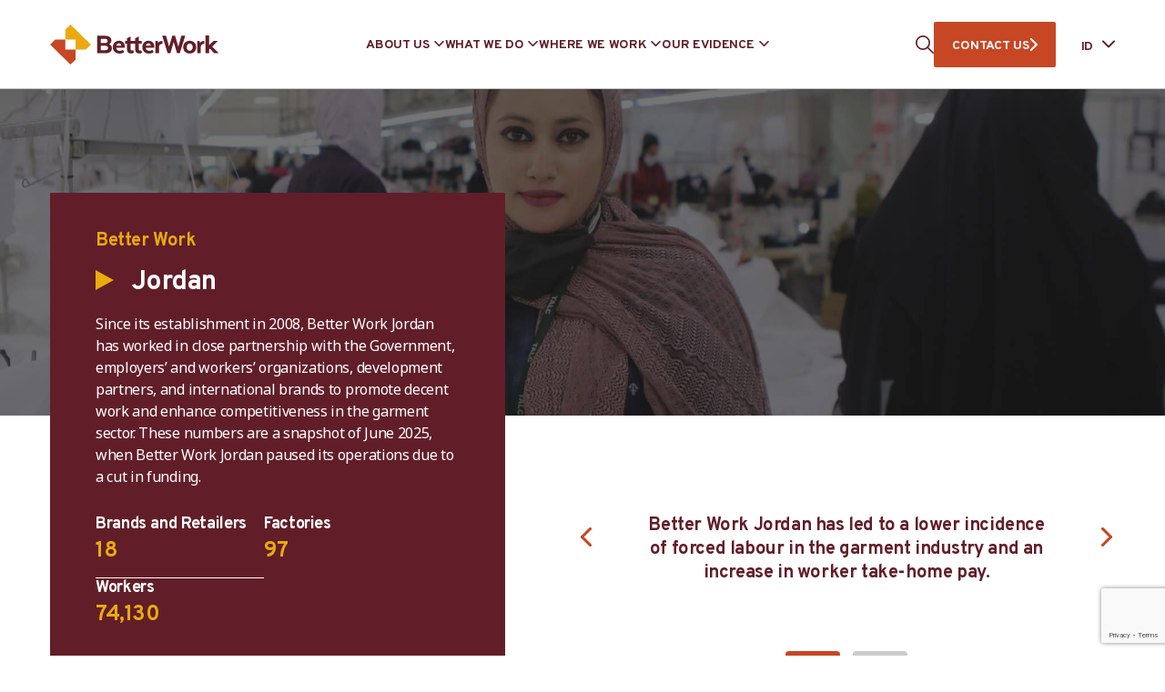

--- FILE ---
content_type: text/html; charset=UTF-8
request_url: https://www.betterwork.org/id/jordan/
body_size: 25357
content:
<!DOCTYPE html>
<html class="no-js" lang="en-US"> <!--<![endif]-->
    <head>
		
		<!-- Google tag (gtag.js) -->
		<script>
 		window.dataLayer = window.dataLayer || [];
  		function gtag(){dataLayer.push(arguments);}
 		gtag("js", new Date());
  		gtag("config", "G-MKG3PBZWBB");
		</script>
		
		
        <meta charset="UTF-8">
        <meta name="viewport" content="width=device-width, initial-scale=1">
        <link rel="preconnect" href="https://fonts.googleapis.com">
        <link rel="preconnect" href="https://fonts.gstatic.com" crossorigin>
        <link crossorigin="anonymous" rel="stylesheet preload" as="font" href="https://fonts.googleapis.com/css2?family=Noto+Sans:wght@400;700&family=Overpass:wght@400;700&display=swap">
		<meta name='robots' content='index, follow, max-image-preview:large, max-snippet:-1, max-video-preview:-1' />

	<!-- This site is optimized with the Yoast SEO plugin v26.8 - https://yoast.com/product/yoast-seo-wordpress/ -->
	<title>Jordan - Better Work</title>
	<link rel="canonical" href="https://betterwork.org/jordan/" />
	<meta property="og:locale" content="en_US" />
	<meta property="og:type" content="article" />
	<meta property="og:title" content="Jordan - Better Work" />
	<meta property="og:url" content="https://betterwork.org/jordan/" />
	<meta property="og:site_name" content="Better Work" />
	<meta property="article:modified_time" content="2025-10-06T07:46:27+00:00" />
	<meta name="twitter:card" content="summary_large_image" />
	<script type="application/ld+json" class="yoast-schema-graph">{"@context":"https://schema.org","@graph":[{"@type":"WebPage","@id":"https://www.betterwork.org/jordan/","url":"https://betterwork.org/jordan/","name":"Jordan - Better Work","isPartOf":{"@id":"https://betterwork.org/#website"},"datePublished":"2022-11-07T13:11:56+00:00","dateModified":"2025-10-06T07:46:27+00:00","breadcrumb":{"@id":"https://betterwork.org/jordan/#breadcrumb"},"inLanguage":"en-US","potentialAction":[{"@type":"ReadAction","target":["https://betterwork.org/jordan/"]}]},{"@type":"BreadcrumbList","@id":"https://betterwork.org/jordan/#breadcrumb","itemListElement":[{"@type":"ListItem","position":1,"name":"Home","item":"https://betterwork.org/"},{"@type":"ListItem","position":2,"name":"Jordan"}]},{"@type":"WebSite","@id":"https://betterwork.org/#website","url":"https://betterwork.org/","name":"Better Work","description":"Better Work Programme","alternateName":"An independent impact assessment of 15,000 workers and 2,000 managers","potentialAction":[{"@type":"SearchAction","target":{"@type":"EntryPoint","urlTemplate":"https://betterwork.org/?s={search_term_string}"},"query-input":{"@type":"PropertyValueSpecification","valueRequired":true,"valueName":"search_term_string"}}],"inLanguage":"en-US"}]}</script>
	<!-- / Yoast SEO plugin. -->


<link rel='dns-prefetch' href='//www.betterwork.org' />
<link rel='dns-prefetch' href='//www.googletagmanager.com' />
<link rel="alternate" type="application/rss+xml" title="Better Work &raquo; Feed" href="https://www.betterwork.org/feed/" />
<link rel="alternate" type="application/rss+xml" title="Better Work &raquo; Comments Feed" href="https://www.betterwork.org/comments/feed/" />
<link rel="alternate" title="oEmbed (JSON)" type="application/json+oembed" href="https://www.betterwork.org/wp-json/oembed/1.0/embed?url=https%3A%2F%2Fwww.betterwork.org%2Fjordan%2F" />
<link rel="alternate" title="oEmbed (XML)" type="text/xml+oembed" href="https://www.betterwork.org/wp-json/oembed/1.0/embed?url=https%3A%2F%2Fwww.betterwork.org%2Fjordan%2F&#038;format=xml" />
<style id='wp-img-auto-sizes-contain-inline-css' type='text/css'>
img:is([sizes=auto i],[sizes^="auto," i]){contain-intrinsic-size:3000px 1500px}
/*# sourceURL=wp-img-auto-sizes-contain-inline-css */
</style>
<link rel="preload stylesheet preconnect" as="style" id="eo-leaflet.js" href="https://www.betterwork.org/wp-content/plugins/event-organiser/lib/leaflet/leaflet.min.css?ver=1.4.0" type="text/css" media="all" crossorigin /><style id='eo-leaflet.js-inline-css' type='text/css'>
.leaflet-popup-close-button{box-shadow:none!important;}
/*# sourceURL=eo-leaflet.js-inline-css */
</style>
<style id='wp-emoji-styles-inline-css' type='text/css'>

	img.wp-smiley, img.emoji {
		display: inline !important;
		border: none !important;
		box-shadow: none !important;
		height: 1em !important;
		width: 1em !important;
		margin: 0 0.07em !important;
		vertical-align: -0.1em !important;
		background: none !important;
		padding: 0 !important;
	}
/*# sourceURL=wp-emoji-styles-inline-css */
</style>
<style id='classic-theme-styles-inline-css' type='text/css'>
/*! This file is auto-generated */
.wp-block-button__link{color:#fff;background-color:#32373c;border-radius:9999px;box-shadow:none;text-decoration:none;padding:calc(.667em + 2px) calc(1.333em + 2px);font-size:1.125em}.wp-block-file__button{background:#32373c;color:#fff;text-decoration:none}
/*# sourceURL=/wp-includes/css/classic-themes.min.css */
</style>
<link rel="preload stylesheet preconnect" as="style" id="contact-form-7" href="https://www.betterwork.org/wp-content/plugins/contact-form-7/includes/css/styles.css?ver=6.1.4" type="text/css" media="all" crossorigin /><link rel="preload stylesheet preconnect" as="style" id="weglot-css" href="https://www.betterwork.org/wp-content/plugins/weglot/dist/css/front-css.css?ver=4.2.9" type="text/css" media="all" crossorigin /><link rel="preload stylesheet preconnect" as="style" id="new-flag-css" href="https://www.betterwork.org/wp-content/plugins/weglot/app/styles/new-flags.css?ver=4.2.9" type="text/css" media="all" crossorigin /><link rel="preload stylesheet preconnect" as="style" id="ctdb-style" href="https://www.betterwork.org/wp-content/plugins/wp-discussion-board/assets/css/style.css?ver=2.5.6" type="text/css" media="all" crossorigin /><link rel="preload stylesheet preconnect" as="style" id="dashicons" href="https://www.betterwork.org/wp-includes/css/dashicons.min.css?ver=6.9" type="text/css" media="all" crossorigin /><link rel="preload stylesheet preconnect" as="style" id="ctdb-pro-style" href="https://www.betterwork.org/wp-content/plugins/discussion-board-pro-2.0.7/assets/css/style.css?ver=2.0.7" type="text/css" media="all" crossorigin /><link rel="preload stylesheet preconnect" as="style" id="bootstrap" href="https://www.betterwork.org/wp-content/themes/betterwork/assets/css/lib/bootstrap.css?ver=6.9" type="text/css" media="all" crossorigin /><link rel="preload stylesheet preconnect" as="style" id="betterwork-typography" href="https://www.betterwork.org/wp-content/themes/betterwork/assets/css/typography.css?ver=6.9" type="text/css" media="all" crossorigin /><link rel="preload stylesheet preconnect" as="style" id="betterwork-general" href="https://www.betterwork.org/wp-content/themes/betterwork/assets/css/general.css?ver=6.9" type="text/css" media="all" crossorigin /><link rel="preload stylesheet preconnect" as="style" id="betterwork-main-style" href="https://www.betterwork.org/wp-content/themes/betterwork/assets/css/style.css" type="text/css" media="all" crossorigin /><link rel="preload stylesheet preconnect" as="style" id="betterwork-style" href="https://www.betterwork.org/wp-content/themes/betterwork/style.css?ver=6.9" type="text/css" media="all" crossorigin /><script type="text/javascript" src="https://www.betterwork.org/wp-content/plugins/weglot/dist/front-js.js?ver=4.2.9" id="wp-weglot-js-js"></script>
<script type="text/javascript" src="https://www.betterwork.org/wp-includes/js/jquery/jquery.min.js?ver=3.7.1" id="jquery-core-js"></script>

<!-- Google tag (gtag.js) snippet added by Site Kit -->
<!-- Google Analytics snippet added by Site Kit -->
<script type="text/javascript" src="https://www.googletagmanager.com/gtag/js?id=GT-NB97BQW" id="google_gtagjs-js" async></script>
<script type="text/javascript" id="google_gtagjs-js-after">
/* <![CDATA[ */
window.dataLayer = window.dataLayer || [];function gtag(){dataLayer.push(arguments);}
gtag("set","linker",{"domains":["www.betterwork.org"]});
gtag("js", new Date());
gtag("set", "developer_id.dZTNiMT", true);
gtag("config", "GT-NB97BQW");
//# sourceURL=google_gtagjs-js-after
/* ]]> */
</script>
<link rel="EditURI" type="application/rsd+xml" title="RSD" href="https://www.betterwork.org/xmlrpc.php?rsd" />
<meta name="generator" content="WordPress 6.9" />
<link rel='shortlink' href='https://www.betterwork.org/?p=187' />
<meta name="generator" content="auto-sizes 1.7.0">
<meta name="generator" content="Site Kit by Google 1.170.0" /><meta name="generator" content="performance-lab 4.0.0; plugins: auto-sizes, embed-optimizer, image-prioritizer, webp-uploads">
<meta name="generator" content="webp-uploads 2.6.0">

		<script>
		(function(h,o,t,j,a,r){
			h.hj=h.hj||function(){(h.hj.q=h.hj.q||[]).push(arguments)};
			h._hjSettings={hjid:5029369,hjsv:5};
			a=o.getElementsByTagName('head')[0];
			r=o.createElement('script');r.async=1;
			r.src=t+h._hjSettings.hjid+j+h._hjSettings.hjsv;
			a.appendChild(r);
		})(window,document,'//static.hotjar.com/c/hotjar-','.js?sv=');
		</script>
		
<meta name="google" content="notranslate"/>
<link rel="alternate" href="https://www.betterwork.org/jordan/" hreflang="en"/>
<link rel="alternate" href="https://www.betterwork.org/ar/jordan/" hreflang="ar"/>
<link rel="alternate" href="https://www.betterwork.org/fr/jordan/" hreflang="fr"/>
<link rel="alternate" href="https://www.betterwork.org/id/jordan/" hreflang="id"/>
<link rel="alternate" href="https://www.betterwork.org/km/jordan/" hreflang="km"/>
<link rel="alternate" href="https://www.betterwork.org/es/jordan/" hreflang="es"/>
<link rel="alternate" href="https://www.betterwork.org/bn/jordan/" hreflang="bn"/>
<link rel="alternate" href="https://www.betterwork.org/uz/jordan/" hreflang="uz"/>
<script type="text/javascript">
           	 	var ajaxurl = "https://www.betterwork.org/wp-admin/admin-ajax.php";
         	</script><meta name="generator" content="optimization-detective 1.0.0-beta3">
<meta name="generator" content="embed-optimizer 1.0.0-beta2">
<meta name="generator" content="image-prioritizer 1.0.0-beta2">
<link rel="icon" href="https://www.betterwork.org/wp-content/uploads/cropped-cropped-Site-Icon-Transparent-4-32x32.png" sizes="32x32" />
<link rel="icon" href="https://www.betterwork.org/wp-content/uploads/cropped-cropped-Site-Icon-Transparent-4-192x192.png" sizes="192x192" />
<link rel="apple-touch-icon" href="https://www.betterwork.org/wp-content/uploads/cropped-cropped-Site-Icon-Transparent-4-180x180.png" />
<meta name="msapplication-TileImage" content="https://www.betterwork.org/wp-content/uploads/cropped-cropped-Site-Icon-Transparent-4-270x270.png" />
		<style type="text/css" id="wp-custom-css">
			.page-id-74665 .bw-team.slider .swiper-pagination{
	display: none;
}

.bw-country-banner__slider h4 {
    font-family: 'Overpass', sans-serif !important;
}
	

/** Recaptcha space ***/
span.wpcf7-form-control-wrap.recaptcha {
		margin-top: 25px!important;
	}
	

	



	
	













	

		</style>
						<style type="text/css" id="c4wp-checkout-css">
					.woocommerce-checkout .c4wp_captcha_field {
						margin-bottom: 10px;
						margin-top: 15px;
						position: relative;
						display: inline-block;
					}
				</style>
								<style type="text/css" id="c4wp-v3-lp-form-css">
					.login #login, .login #lostpasswordform {
						min-width: 350px !important;
					}
					.wpforms-field-c4wp iframe {
						width: 100% !important;
					}
				</style>
							<style type="text/css" id="c4wp-v3-lp-form-css">
				.login #login, .login #lostpasswordform {
					min-width: 350px !important;
				}
				.wpforms-field-c4wp iframe {
					width: 100% !important;
				}
			</style>
			    <style id='wp-block-paragraph-inline-css' type='text/css'>
.is-small-text{font-size:.875em}.is-regular-text{font-size:1em}.is-large-text{font-size:2.25em}.is-larger-text{font-size:3em}.has-drop-cap:not(:focus):first-letter{float:left;font-size:8.4em;font-style:normal;font-weight:100;line-height:.68;margin:.05em .1em 0 0;text-transform:uppercase}body.rtl .has-drop-cap:not(:focus):first-letter{float:none;margin-left:.1em}p.has-drop-cap.has-background{overflow:hidden}:root :where(p.has-background){padding:1.25em 2.375em}:where(p.has-text-color:not(.has-link-color)) a{color:inherit}p.has-text-align-left[style*="writing-mode:vertical-lr"],p.has-text-align-right[style*="writing-mode:vertical-rl"]{rotate:180deg}
/*# sourceURL=https://www.betterwork.org/wp-includes/blocks/paragraph/style.min.css */
</style>
<style id='global-styles-inline-css' type='text/css'>
:root{--wp--preset--aspect-ratio--square: 1;--wp--preset--aspect-ratio--4-3: 4/3;--wp--preset--aspect-ratio--3-4: 3/4;--wp--preset--aspect-ratio--3-2: 3/2;--wp--preset--aspect-ratio--2-3: 2/3;--wp--preset--aspect-ratio--16-9: 16/9;--wp--preset--aspect-ratio--9-16: 9/16;--wp--preset--color--black: #000000;--wp--preset--color--cyan-bluish-gray: #abb8c3;--wp--preset--color--white: #ffffff;--wp--preset--color--pale-pink: #f78da7;--wp--preset--color--vivid-red: #cf2e2e;--wp--preset--color--luminous-vivid-orange: #ff6900;--wp--preset--color--luminous-vivid-amber: #fcb900;--wp--preset--color--light-green-cyan: #7bdcb5;--wp--preset--color--vivid-green-cyan: #00d084;--wp--preset--color--pale-cyan-blue: #8ed1fc;--wp--preset--color--vivid-cyan-blue: #0693e3;--wp--preset--color--vivid-purple: #9b51e0;--wp--preset--gradient--vivid-cyan-blue-to-vivid-purple: linear-gradient(135deg,rgb(6,147,227) 0%,rgb(155,81,224) 100%);--wp--preset--gradient--light-green-cyan-to-vivid-green-cyan: linear-gradient(135deg,rgb(122,220,180) 0%,rgb(0,208,130) 100%);--wp--preset--gradient--luminous-vivid-amber-to-luminous-vivid-orange: linear-gradient(135deg,rgb(252,185,0) 0%,rgb(255,105,0) 100%);--wp--preset--gradient--luminous-vivid-orange-to-vivid-red: linear-gradient(135deg,rgb(255,105,0) 0%,rgb(207,46,46) 100%);--wp--preset--gradient--very-light-gray-to-cyan-bluish-gray: linear-gradient(135deg,rgb(238,238,238) 0%,rgb(169,184,195) 100%);--wp--preset--gradient--cool-to-warm-spectrum: linear-gradient(135deg,rgb(74,234,220) 0%,rgb(151,120,209) 20%,rgb(207,42,186) 40%,rgb(238,44,130) 60%,rgb(251,105,98) 80%,rgb(254,248,76) 100%);--wp--preset--gradient--blush-light-purple: linear-gradient(135deg,rgb(255,206,236) 0%,rgb(152,150,240) 100%);--wp--preset--gradient--blush-bordeaux: linear-gradient(135deg,rgb(254,205,165) 0%,rgb(254,45,45) 50%,rgb(107,0,62) 100%);--wp--preset--gradient--luminous-dusk: linear-gradient(135deg,rgb(255,203,112) 0%,rgb(199,81,192) 50%,rgb(65,88,208) 100%);--wp--preset--gradient--pale-ocean: linear-gradient(135deg,rgb(255,245,203) 0%,rgb(182,227,212) 50%,rgb(51,167,181) 100%);--wp--preset--gradient--electric-grass: linear-gradient(135deg,rgb(202,248,128) 0%,rgb(113,206,126) 100%);--wp--preset--gradient--midnight: linear-gradient(135deg,rgb(2,3,129) 0%,rgb(40,116,252) 100%);--wp--preset--font-size--small: 13px;--wp--preset--font-size--medium: 20px;--wp--preset--font-size--large: 36px;--wp--preset--font-size--x-large: 42px;--wp--preset--spacing--20: 0.44rem;--wp--preset--spacing--30: 0.67rem;--wp--preset--spacing--40: 1rem;--wp--preset--spacing--50: 1.5rem;--wp--preset--spacing--60: 2.25rem;--wp--preset--spacing--70: 3.38rem;--wp--preset--spacing--80: 5.06rem;--wp--preset--shadow--natural: 6px 6px 9px rgba(0, 0, 0, 0.2);--wp--preset--shadow--deep: 12px 12px 50px rgba(0, 0, 0, 0.4);--wp--preset--shadow--sharp: 6px 6px 0px rgba(0, 0, 0, 0.2);--wp--preset--shadow--outlined: 6px 6px 0px -3px rgb(255, 255, 255), 6px 6px rgb(0, 0, 0);--wp--preset--shadow--crisp: 6px 6px 0px rgb(0, 0, 0);}:where(.is-layout-flex){gap: 0.5em;}:where(.is-layout-grid){gap: 0.5em;}body .is-layout-flex{display: flex;}.is-layout-flex{flex-wrap: wrap;align-items: center;}.is-layout-flex > :is(*, div){margin: 0;}body .is-layout-grid{display: grid;}.is-layout-grid > :is(*, div){margin: 0;}:where(.wp-block-columns.is-layout-flex){gap: 2em;}:where(.wp-block-columns.is-layout-grid){gap: 2em;}:where(.wp-block-post-template.is-layout-flex){gap: 1.25em;}:where(.wp-block-post-template.is-layout-grid){gap: 1.25em;}.has-black-color{color: var(--wp--preset--color--black) !important;}.has-cyan-bluish-gray-color{color: var(--wp--preset--color--cyan-bluish-gray) !important;}.has-white-color{color: var(--wp--preset--color--white) !important;}.has-pale-pink-color{color: var(--wp--preset--color--pale-pink) !important;}.has-vivid-red-color{color: var(--wp--preset--color--vivid-red) !important;}.has-luminous-vivid-orange-color{color: var(--wp--preset--color--luminous-vivid-orange) !important;}.has-luminous-vivid-amber-color{color: var(--wp--preset--color--luminous-vivid-amber) !important;}.has-light-green-cyan-color{color: var(--wp--preset--color--light-green-cyan) !important;}.has-vivid-green-cyan-color{color: var(--wp--preset--color--vivid-green-cyan) !important;}.has-pale-cyan-blue-color{color: var(--wp--preset--color--pale-cyan-blue) !important;}.has-vivid-cyan-blue-color{color: var(--wp--preset--color--vivid-cyan-blue) !important;}.has-vivid-purple-color{color: var(--wp--preset--color--vivid-purple) !important;}.has-black-background-color{background-color: var(--wp--preset--color--black) !important;}.has-cyan-bluish-gray-background-color{background-color: var(--wp--preset--color--cyan-bluish-gray) !important;}.has-white-background-color{background-color: var(--wp--preset--color--white) !important;}.has-pale-pink-background-color{background-color: var(--wp--preset--color--pale-pink) !important;}.has-vivid-red-background-color{background-color: var(--wp--preset--color--vivid-red) !important;}.has-luminous-vivid-orange-background-color{background-color: var(--wp--preset--color--luminous-vivid-orange) !important;}.has-luminous-vivid-amber-background-color{background-color: var(--wp--preset--color--luminous-vivid-amber) !important;}.has-light-green-cyan-background-color{background-color: var(--wp--preset--color--light-green-cyan) !important;}.has-vivid-green-cyan-background-color{background-color: var(--wp--preset--color--vivid-green-cyan) !important;}.has-pale-cyan-blue-background-color{background-color: var(--wp--preset--color--pale-cyan-blue) !important;}.has-vivid-cyan-blue-background-color{background-color: var(--wp--preset--color--vivid-cyan-blue) !important;}.has-vivid-purple-background-color{background-color: var(--wp--preset--color--vivid-purple) !important;}.has-black-border-color{border-color: var(--wp--preset--color--black) !important;}.has-cyan-bluish-gray-border-color{border-color: var(--wp--preset--color--cyan-bluish-gray) !important;}.has-white-border-color{border-color: var(--wp--preset--color--white) !important;}.has-pale-pink-border-color{border-color: var(--wp--preset--color--pale-pink) !important;}.has-vivid-red-border-color{border-color: var(--wp--preset--color--vivid-red) !important;}.has-luminous-vivid-orange-border-color{border-color: var(--wp--preset--color--luminous-vivid-orange) !important;}.has-luminous-vivid-amber-border-color{border-color: var(--wp--preset--color--luminous-vivid-amber) !important;}.has-light-green-cyan-border-color{border-color: var(--wp--preset--color--light-green-cyan) !important;}.has-vivid-green-cyan-border-color{border-color: var(--wp--preset--color--vivid-green-cyan) !important;}.has-pale-cyan-blue-border-color{border-color: var(--wp--preset--color--pale-cyan-blue) !important;}.has-vivid-cyan-blue-border-color{border-color: var(--wp--preset--color--vivid-cyan-blue) !important;}.has-vivid-purple-border-color{border-color: var(--wp--preset--color--vivid-purple) !important;}.has-vivid-cyan-blue-to-vivid-purple-gradient-background{background: var(--wp--preset--gradient--vivid-cyan-blue-to-vivid-purple) !important;}.has-light-green-cyan-to-vivid-green-cyan-gradient-background{background: var(--wp--preset--gradient--light-green-cyan-to-vivid-green-cyan) !important;}.has-luminous-vivid-amber-to-luminous-vivid-orange-gradient-background{background: var(--wp--preset--gradient--luminous-vivid-amber-to-luminous-vivid-orange) !important;}.has-luminous-vivid-orange-to-vivid-red-gradient-background{background: var(--wp--preset--gradient--luminous-vivid-orange-to-vivid-red) !important;}.has-very-light-gray-to-cyan-bluish-gray-gradient-background{background: var(--wp--preset--gradient--very-light-gray-to-cyan-bluish-gray) !important;}.has-cool-to-warm-spectrum-gradient-background{background: var(--wp--preset--gradient--cool-to-warm-spectrum) !important;}.has-blush-light-purple-gradient-background{background: var(--wp--preset--gradient--blush-light-purple) !important;}.has-blush-bordeaux-gradient-background{background: var(--wp--preset--gradient--blush-bordeaux) !important;}.has-luminous-dusk-gradient-background{background: var(--wp--preset--gradient--luminous-dusk) !important;}.has-pale-ocean-gradient-background{background: var(--wp--preset--gradient--pale-ocean) !important;}.has-electric-grass-gradient-background{background: var(--wp--preset--gradient--electric-grass) !important;}.has-midnight-gradient-background{background: var(--wp--preset--gradient--midnight) !important;}.has-small-font-size{font-size: var(--wp--preset--font-size--small) !important;}.has-medium-font-size{font-size: var(--wp--preset--font-size--medium) !important;}.has-large-font-size{font-size: var(--wp--preset--font-size--large) !important;}.has-x-large-font-size{font-size: var(--wp--preset--font-size--x-large) !important;}
/*# sourceURL=global-styles-inline-css */
</style>
<link rel="preload stylesheet preconnect" as="style" id="betterwork-swiper" href="https://www.betterwork.org/wp-content/themes/betterwork/assets/css/lib/swiper.min.css?ver=6.9" type="text/css" media="all" crossorigin /><link rel="preload stylesheet preconnect" as="style" id="betterwork-country-banner" href="https://www.betterwork.org/wp-content/themes/betterwork/page-layouts/country-banner/assets/css/country-banner.css?ver=6.9" type="text/css" media="all" crossorigin /><link rel="preload stylesheet preconnect" as="style" id="betterwork-info-block-country" href="https://www.betterwork.org/wp-content/themes/betterwork/page-layouts/info-block/assets/css/info-block-country.css?ver=6.9" type="text/css" media="all" crossorigin /><link rel="preload stylesheet preconnect" as="style" id="betterwork-tabs-info-creative" href="https://www.betterwork.org/wp-content/themes/betterwork/page-layouts/tabs-info/assets/css/tabs-info-creative.css?ver=6.9" type="text/css" media="all" crossorigin /><link rel="preload stylesheet preconnect" as="style" id="betterwork-latest-news" href="https://www.betterwork.org/wp-content/themes/betterwork/page-layouts/latest-news/assets/css/latest-news.css?ver=6.9" type="text/css" media="all" crossorigin /><link rel="preload stylesheet preconnect" as="style" id="betterwork-tabs-info-modern" href="https://www.betterwork.org/wp-content/themes/betterwork/page-layouts/tabs-info/assets/css/tabs-info-modern.css?ver=6.9" type="text/css" media="all" crossorigin /><link rel="preload stylesheet preconnect" as="style" id="betterwork-heading" href="https://www.betterwork.org/wp-content/themes/betterwork/page-layouts/heading/assets/css/heading.css?ver=6.9" type="text/css" media="all" crossorigin /><link rel="preload stylesheet preconnect" as="style" id="betterwork-partners" href="https://www.betterwork.org/wp-content/themes/betterwork/page-layouts/partners/assets/css/partners.css?ver=6.9" type="text/css" media="all" crossorigin /><link rel="preload stylesheet preconnect" as="style" id="betterwork-reports-publications" href="https://www.betterwork.org/wp-content/themes/betterwork/page-layouts/reports-publications/assets/css/reports-publications.css?ver=6.9" type="text/css" media="all" crossorigin /><link rel="preload stylesheet preconnect" as="style" id="betterwork-development-partners" href="https://www.betterwork.org/wp-content/themes/betterwork/page-layouts/development-partners/assets/css/development-partners.css?ver=6.9" type="text/css" media="all" crossorigin /><style>
@media (scripting:enabled){.od-lazy-bg-image{background-image:none!important}}
</style>
<link data-od-added-tag rel="preload" fetchpriority="high" as="image" href="https://www.betterwork.org/wp-content/uploads/BP3A0028-1-scaled.jpg" media="screen and (width &lt;= 480px)">
<link data-od-added-tag rel="preload" fetchpriority="high" as="image" href="https://www.betterwork.org/wp-content/uploads/BP3A0028-1-scaled.jpg" media="screen and (782px &lt; width)">
</head>
<body class="wp-singular page-template-default page page-id-187 page-parent wp-theme-betterwork ctdb-layout-classic ctdb-archive-layout-table ctdb-better-work ctdb-user-cannot-view ctdb-user-cannot-post ctdb-freshness-timeago no-sidebar" >
<!-- MAIN_WRAPPER -->


<div class="bw-preloader"></div>

<div class="bw-main-wrapper">
             <header class="bw-header--wrap">
            <!-- HEADER -->
            <div class="bw-header container">

                <!-- NAVIGATION -->
                <nav id="topmenu" class="bw-header--topmenu">

                    <div class="bw-header--logo-wrap">
                        <a href="https://www.betterwork.org/" class="bw-header--logo">
                                                            <img data-od-xpath="/HTML/BODY/DIV[@class=&apos;bw-main-wrapper&apos;]/*[1][self::HEADER]/*[1][self::DIV]/*[1][self::NAV]/*[1][self::DIV]/*[1][self::A]/*[1][self::IMG]" src="https://www.betterwork.org/wp-content/uploads/logo.svg" alt="Better Work" width="207" height="50">
                                                    </a>
                    </div>

                    <div class="bw-header--menu-wrapper">
                        <ul id="menu-header-menu" class="menu"><li class="menu-item menu-item-type-custom menu-item-object-custom menu-item-has-children"><div class="s-bw-nav__list-header s-bw-js-navbar-dropdown">ABOUT US</div><div class="bw-mega-menu-wrap"><div class="bw-mega-menu-l" style="background:#611E29"><div data-od-xpath="/HTML/BODY/DIV[@class=&apos;bw-main-wrapper&apos;]/*[1][self::HEADER]/*[1][self::DIV]/*[1][self::NAV]/*[2][self::DIV]/*[1][self::UL]/*[1][self::LI]/*[2][self::DIV]/*[1][self::DIV]/*[1][self::DIV]" class="bw-mega-menu-image" style="background-image:url(https://www.betterwork.org/wp-content/uploads/28002624720_0e7b0d7408_k-1-1-e1681631170263-1024x410.jpg)"></div><div class="bw-mega-menu-text">Present in 11 countries across three continents, Better Work brings together governments, employers’ and workers’ organizations, global brands, factory owners and workers to improve working conditions in the garment industry and make the sector more competitive.</div></div><div class="bw-mega-menu-c">
<ul class="sub-menu"><li class="menu-item menu-item-type-post_type menu-item-object-page"><a class="s-bw-js-navbar-dropdown" href="https://www.betterwork.org/programme/">THE PROGRAMME</a></li><li class="menu-item menu-item-type-post_type menu-item-object-page"><a class="s-bw-js-navbar-dropdown" href="https://www.betterwork.org/governance/">GOVERNANCE</a></li><li class="menu-item menu-item-type-post_type menu-item-object-page"><a class="s-bw-js-navbar-dropdown" href="https://www.betterwork.org/our-team/">OUR TEAM</a></li><li class="menu-item menu-item-type-custom menu-item-object-custom menu-item-has-children"><div class="s-bw-nav__list-header s-bw-js-navbar-dropdown">OUR PARTNERS</div>
	<ul class="sub-menu"><li class="menu-item menu-item-type-post_type menu-item-object-page"><a class="s-bw-js-navbar-dropdown" href="https://www.betterwork.org/workers-and-unions/">Workers and Unions</a></li><li class="menu-item menu-item-type-custom menu-item-object-custom"><a class="s-bw-js-navbar-dropdown" href="https://betterwork.org/employers/">Employers</a></li><li class="menu-item menu-item-type-post_type menu-item-object-page"><a class="s-bw-js-navbar-dropdown" href="https://www.betterwork.org/governments/">Governments</a></li><li class="menu-item menu-item-type-post_type menu-item-object-page"><a class="s-bw-js-navbar-dropdown" href="https://www.betterwork.org/development-partners/">Development Partners</a></li><li class="menu-item menu-item-type-post_type menu-item-object-page"><a class="s-bw-js-navbar-dropdown" href="https://www.betterwork.org/brands-and-retailers/">Brands and Retailers</a></li><li class="menu-item menu-item-type-post_type menu-item-object-page"><a class="s-bw-js-navbar-dropdown" href="https://www.betterwork.org/collaborations/">Collaborations</a></li>	</ul></li></ul></div><div class="bw-mega-menu-r"><h6>GET INVOLVED</h6><a href="https://betterwork.org/contact-us/" target="_self" rel="noopener">How brands and retailers can get involved</a><a href="https://betterwork.org/what-does-it-mean-for-factories/" target="_self" rel="noopener">How factories can get involved</a><a href="mailto:gibbons@iloguest.org" target="_blank" rel="noopener">Media and general inquiries</a><p>Looking for something else? Please use the contact us option to connect with a specific office or department that can best meet your needs.</p><div class="bw-mega-menu-socials"><a href="https://www.facebook.com/betterworkprogramme" target="_blank" rel="noopener"><svg width="8" height="16" viewBox="0 0 8 16" fill="none" xmlns="http://www.w3.org/2000/svg"><path d="M2.09651 16V8.49234H0.111328V5.78922H2.09651V3.4804C2.09651 1.66611 3.26917 0 5.97122 0C7.06523 0 7.87421 0.10488 7.87421 0.10488L7.81046 2.62914C7.81046 2.62914 6.98544 2.6211 6.08514 2.6211C5.11074 2.6211 4.95462 3.07014 4.95462 3.81544V5.78922H7.88792L7.76029 8.49234H4.95462V16H2.09651Z" fill="#C74724"/></svg></a><a href="https://twitter.com/better_work" target="_blank" rel="noopener"><svg width="18" height="16" viewBox="0 0 18 16" fill="none" xmlns="http://www.w3.org/2000/svg"><path d="M17.923 2.46159C17.2584 2.7939 16.5938 2.90466 15.8184 3.01543C16.5938 2.57236 17.1476 1.90774 17.3692 1.02159C16.7046 1.46466 15.9292 1.6862 15.043 1.90774C14.3784 1.24313 13.3815 0.800049 12.3846 0.800049C10.0584 0.800049 8.28611 3.01543 8.83995 5.23082C5.84918 5.12005 3.19072 3.68005 1.30764 1.46466C0.31072 3.1262 0.864567 5.23082 2.41534 6.33851C1.86149 6.33851 1.30764 6.11697 0.753797 5.89543C0.753797 7.55697 1.97226 9.10774 3.6338 9.55082C3.07995 9.66159 2.52611 9.77236 1.97226 9.66159C2.41534 11.1016 3.74457 12.2093 5.40611 12.2093C4.07687 13.2062 2.08303 13.7601 0.199951 13.5385C1.86149 14.5354 3.74457 15.2001 5.73841 15.2001C12.4953 15.2001 16.2615 9.55082 16.04 4.34466C16.8153 3.90159 17.48 3.23697 17.923 2.46159Z" fill="#C74724"/></svg></a><a href="https://www.youtube.com/betterworkprogramme" target="_blank" rel="noopener"><svg width="19" height="14" viewBox="0 0 19 14" fill="none" xmlns="http://www.w3.org/2000/svg"><path d="M18.0285 2.54296C17.8 1.74296 17.2285 1.17153 16.4285 0.942955C15.0571 0.600098 9.22851 0.600098 9.22851 0.600098C9.22851 0.600098 3.51424 0.600098 2.02853 0.942955C1.22853 1.17153 0.657091 1.74296 0.428519 2.54296C0.199948 4.02867 0.199951 7.0001 0.199951 7.0001C0.199951 7.0001 0.199955 9.97153 0.542812 11.4572C0.771383 12.2572 1.3428 12.8287 2.1428 13.0572C3.51423 13.4001 9.34281 13.4001 9.34281 13.4001C9.34281 13.4001 15.0571 13.4001 16.5428 13.0572C17.3428 12.8287 17.9142 12.2572 18.1428 11.4572C18.4857 9.97153 18.4857 7.0001 18.4857 7.0001C18.4857 7.0001 18.4857 4.02867 18.0285 2.54296ZM7.51423 9.74296V4.25724L12.3142 7.0001L7.51423 9.74296Z" fill="#C74724"/></svg></a><a href="https://www.instagram.com/betterwork4all/?hl=en" target="_blank" rel="noopener"><svg width="16" height="16" viewBox="0 0 16 16" fill="none" xmlns="http://www.w3.org/2000/svg"><path d="M7.99775 5.3322C6.52876 5.3322 5.32995 6.53101 5.32995 8C5.32995 9.46899 6.52876 10.6678 7.99775 10.6678C9.46675 10.6678 10.6656 9.46899 10.6656 8C10.6656 6.53101 9.46675 5.3322 7.99775 5.3322ZM15.9992 8C15.9992 6.89525 16.0092 5.80051 15.9471 4.69777C15.8851 3.4169 15.5929 2.28014 14.6563 1.3435C13.7176 0.404868 12.5829 0.114672 11.302 0.0526304C10.1972 -0.0094115 9.1025 0.000595291 7.99975 0.000595291C6.89501 0.000595291 5.80027 -0.0094115 4.69752 0.0526304C3.41666 0.114672 2.27989 0.40687 1.34326 1.3435C0.404624 2.28214 0.114428 3.4169 0.0523863 4.69777C-0.00965564 5.80252 0.00035115 6.89725 0.00035115 8C0.00035115 9.10275 -0.00965564 10.1995 0.0523863 11.3022C0.114428 12.5831 0.406626 13.7199 1.34326 14.6565C2.28189 15.5951 3.41666 15.8853 4.69752 15.9474C5.80227 16.0094 6.89701 15.9994 7.99975 15.9994C9.1045 15.9994 10.1992 16.0094 11.302 15.9474C12.5829 15.8853 13.7196 15.5931 14.6563 14.6565C15.5949 13.7179 15.8851 12.5831 15.9471 11.3022C16.0112 10.1995 15.9992 9.10475 15.9992 8V8ZM7.99775 12.1048C5.72622 12.1048 3.89298 10.2715 3.89298 8C3.89298 5.72847 5.72622 3.89523 7.99775 3.89523C10.2693 3.89523 12.1025 5.72847 12.1025 8C12.1025 10.2715 10.2693 12.1048 7.99775 12.1048ZM12.2706 4.68576C11.7403 4.68576 11.312 4.25747 11.312 3.72711C11.312 3.19675 11.7403 2.76847 12.2706 2.76847C12.801 2.76847 13.2293 3.19675 13.2293 3.72711C13.2294 3.85305 13.2048 3.97778 13.1566 4.09416C13.1085 4.21054 13.0379 4.31628 12.9489 4.40533C12.8598 4.49438 12.7541 4.56499 12.6377 4.61311C12.5213 4.66123 12.3966 4.68592 12.2706 4.68576V4.68576Z" fill="#C74724"/></svg></a><a href="https://www.linkedin.com/company/better-work" target="_blank" rel="noopener"><svg width="17" height="17" viewBox="0 0 17 17" fill="none" xmlns="http://www.w3.org/2000/svg"><path d="M3.57942 16.2852V5.5827H0.250559V16.2852H3.57942ZM1.89709 4.15093C2.97092 4.15093 3.82998 3.25607 3.82998 2.18225C3.82998 1.14422 2.97092 0.285156 1.89709 0.285156C0.85906 0.285156 0 1.14422 0 2.18225C0 3.25607 0.85906 4.15093 1.89709 4.15093ZM16 16.2852H16.0358V10.4149C16.0358 7.55138 15.3915 5.33214 12.0268 5.33214C10.4161 5.33214 9.34228 6.22699 8.87696 7.05026H8.84116V5.5827H5.65548V16.2852H8.98434V10.9876C8.98434 9.59164 9.2349 8.26726 10.953 8.26726C12.6711 8.26726 12.7069 9.8422 12.7069 11.095V16.2852H16Z" fill="#C74724"/></svg></a></div></div></div></li><li class="menu-item menu-item-type-custom menu-item-object-custom menu-item-has-children"><div class="s-bw-nav__list-header s-bw-js-navbar-dropdown">WHAT WE DO</div><div class="bw-mega-menu-wrap"><div class="bw-mega-menu-l" style="background:#eaaa0f"><div data-od-xpath="/HTML/BODY/DIV[@class=&apos;bw-main-wrapper&apos;]/*[1][self::HEADER]/*[1][self::DIV]/*[1][self::NAV]/*[2][self::DIV]/*[1][self::UL]/*[2][self::LI]/*[2][self::DIV]/*[1][self::DIV]/*[1][self::DIV]" class="bw-mega-menu-image" style="background-image:url(https://www.betterwork.org/wp-content/uploads/52307954185_7649b0b1a6_c.jpg)"></div><div class="bw-mega-menu-text">Better Work engages with the garment industry at the factory, national and international levels. We engage with factories through assessment, advisory and training visits, and we use our data and evidence to inform national and international policy discussions. 
</div></div><div class="bw-mega-menu-c">
<ul class="sub-menu"><li class="menu-item menu-item-type-post_type menu-item-object-page menu-item-has-children"><a class="s-bw-js-navbar-dropdown" href="https://www.betterwork.org/our-strategy/">OUR STRATEGY</a>
	<ul class="sub-menu"><li class="menu-item menu-item-type-post_type menu-item-object-page"><a class="s-bw-js-navbar-dropdown" href="https://www.betterwork.org/business-performance/">Business Performance</a></li><li class="menu-item menu-item-type-post_type menu-item-object-page"><a class="s-bw-js-navbar-dropdown" href="https://www.betterwork.org/data-and-evidence/">Data and Evidence</a></li><li class="menu-item menu-item-type-post_type menu-item-object-page"><a class="s-bw-js-navbar-dropdown" href="https://www.betterwork.org/environmental-sustainability/">Environmental Sustainability</a></li><li class="menu-item menu-item-type-post_type menu-item-object-page"><a class="s-bw-js-navbar-dropdown" href="https://www.betterwork.org/gender-equality-and-inclusion/">Gender Equality and Inclusion</a></li><li class="menu-item menu-item-type-post_type menu-item-object-page"><a class="s-bw-js-navbar-dropdown" href="https://www.betterwork.org/occupational-safety-and-health/">Occupational Safety and Health (OSH)</a></li><li class="menu-item menu-item-type-post_type menu-item-object-page"><a class="s-bw-js-navbar-dropdown" href="https://www.betterwork.org/social-dialogue/">Social Dialogue</a></li><li class="menu-item menu-item-type-post_type menu-item-object-page"><a class="s-bw-js-navbar-dropdown" href="https://www.betterwork.org/social-protection/">Social Protection</a></li><li class="menu-item menu-item-type-post_type menu-item-object-page"><a class="s-bw-js-navbar-dropdown" href="https://www.betterwork.org/wages/">Wages</a></li>	</ul></li><li class="menu-item menu-item-type-post_type menu-item-object-page"><a class="s-bw-js-navbar-dropdown" href="https://www.betterwork.org/factory-engagement/">FACTORY ENGAGEMENT</a></li><li class="menu-item menu-item-type-post_type menu-item-object-page"><a class="s-bw-js-navbar-dropdown" href="https://www.betterwork.org/policy-engagement/">POLICY ENGAGEMENT</a></li><li class="menu-item menu-item-type-post_type menu-item-object-page"><a class="s-bw-js-navbar-dropdown" href="https://www.betterwork.org/training/">TRAINING</a></li><li class="menu-item menu-item-type-post_type menu-item-object-page"><a class="s-bw-js-navbar-dropdown" href="https://www.betterwork.org/research/">RESEARCH</a></li></ul></div><div class="bw-mega-menu-r"><h6>GET INVOLVED</h6><a href="https://betterwork.org/contact-us/" target="_self" rel="noopener">How brands and retailers can get involved</a><a href="https://betterwork.org/what-does-it-mean-for-factories/" target="_self" rel="noopener">How factories can get involved</a><a href="mailto:gibbons@iloguest.org" target="_blank" rel="noopener">Media and general inquiries</a><p>Looking for something else? Please use the contact us option to connect with a specific office or department that can best meet your needs.</p><div class="bw-mega-menu-socials"><a href="https://www.facebook.com/betterworkprogramme" target="_blank" rel="noopener"><svg width="8" height="16" viewBox="0 0 8 16" fill="none" xmlns="http://www.w3.org/2000/svg"><path d="M2.09651 16V8.49234H0.111328V5.78922H2.09651V3.4804C2.09651 1.66611 3.26917 0 5.97122 0C7.06523 0 7.87421 0.10488 7.87421 0.10488L7.81046 2.62914C7.81046 2.62914 6.98544 2.6211 6.08514 2.6211C5.11074 2.6211 4.95462 3.07014 4.95462 3.81544V5.78922H7.88792L7.76029 8.49234H4.95462V16H2.09651Z" fill="#C74724"/></svg></a><a href="https://twitter.com/better_work" target="_blank" rel="noopener"><svg width="18" height="16" viewBox="0 0 18 16" fill="none" xmlns="http://www.w3.org/2000/svg"><path d="M17.923 2.46159C17.2584 2.7939 16.5938 2.90466 15.8184 3.01543C16.5938 2.57236 17.1476 1.90774 17.3692 1.02159C16.7046 1.46466 15.9292 1.6862 15.043 1.90774C14.3784 1.24313 13.3815 0.800049 12.3846 0.800049C10.0584 0.800049 8.28611 3.01543 8.83995 5.23082C5.84918 5.12005 3.19072 3.68005 1.30764 1.46466C0.31072 3.1262 0.864567 5.23082 2.41534 6.33851C1.86149 6.33851 1.30764 6.11697 0.753797 5.89543C0.753797 7.55697 1.97226 9.10774 3.6338 9.55082C3.07995 9.66159 2.52611 9.77236 1.97226 9.66159C2.41534 11.1016 3.74457 12.2093 5.40611 12.2093C4.07687 13.2062 2.08303 13.7601 0.199951 13.5385C1.86149 14.5354 3.74457 15.2001 5.73841 15.2001C12.4953 15.2001 16.2615 9.55082 16.04 4.34466C16.8153 3.90159 17.48 3.23697 17.923 2.46159Z" fill="#C74724"/></svg></a><a href="https://www.youtube.com/betterworkprogramme" target="_blank" rel="noopener"><svg width="19" height="14" viewBox="0 0 19 14" fill="none" xmlns="http://www.w3.org/2000/svg"><path d="M18.0285 2.54296C17.8 1.74296 17.2285 1.17153 16.4285 0.942955C15.0571 0.600098 9.22851 0.600098 9.22851 0.600098C9.22851 0.600098 3.51424 0.600098 2.02853 0.942955C1.22853 1.17153 0.657091 1.74296 0.428519 2.54296C0.199948 4.02867 0.199951 7.0001 0.199951 7.0001C0.199951 7.0001 0.199955 9.97153 0.542812 11.4572C0.771383 12.2572 1.3428 12.8287 2.1428 13.0572C3.51423 13.4001 9.34281 13.4001 9.34281 13.4001C9.34281 13.4001 15.0571 13.4001 16.5428 13.0572C17.3428 12.8287 17.9142 12.2572 18.1428 11.4572C18.4857 9.97153 18.4857 7.0001 18.4857 7.0001C18.4857 7.0001 18.4857 4.02867 18.0285 2.54296ZM7.51423 9.74296V4.25724L12.3142 7.0001L7.51423 9.74296Z" fill="#C74724"/></svg></a><a href="https://www.instagram.com/betterwork4all/?hl=en" target="_blank" rel="noopener"><svg width="16" height="16" viewBox="0 0 16 16" fill="none" xmlns="http://www.w3.org/2000/svg"><path d="M7.99775 5.3322C6.52876 5.3322 5.32995 6.53101 5.32995 8C5.32995 9.46899 6.52876 10.6678 7.99775 10.6678C9.46675 10.6678 10.6656 9.46899 10.6656 8C10.6656 6.53101 9.46675 5.3322 7.99775 5.3322ZM15.9992 8C15.9992 6.89525 16.0092 5.80051 15.9471 4.69777C15.8851 3.4169 15.5929 2.28014 14.6563 1.3435C13.7176 0.404868 12.5829 0.114672 11.302 0.0526304C10.1972 -0.0094115 9.1025 0.000595291 7.99975 0.000595291C6.89501 0.000595291 5.80027 -0.0094115 4.69752 0.0526304C3.41666 0.114672 2.27989 0.40687 1.34326 1.3435C0.404624 2.28214 0.114428 3.4169 0.0523863 4.69777C-0.00965564 5.80252 0.00035115 6.89725 0.00035115 8C0.00035115 9.10275 -0.00965564 10.1995 0.0523863 11.3022C0.114428 12.5831 0.406626 13.7199 1.34326 14.6565C2.28189 15.5951 3.41666 15.8853 4.69752 15.9474C5.80227 16.0094 6.89701 15.9994 7.99975 15.9994C9.1045 15.9994 10.1992 16.0094 11.302 15.9474C12.5829 15.8853 13.7196 15.5931 14.6563 14.6565C15.5949 13.7179 15.8851 12.5831 15.9471 11.3022C16.0112 10.1995 15.9992 9.10475 15.9992 8V8ZM7.99775 12.1048C5.72622 12.1048 3.89298 10.2715 3.89298 8C3.89298 5.72847 5.72622 3.89523 7.99775 3.89523C10.2693 3.89523 12.1025 5.72847 12.1025 8C12.1025 10.2715 10.2693 12.1048 7.99775 12.1048ZM12.2706 4.68576C11.7403 4.68576 11.312 4.25747 11.312 3.72711C11.312 3.19675 11.7403 2.76847 12.2706 2.76847C12.801 2.76847 13.2293 3.19675 13.2293 3.72711C13.2294 3.85305 13.2048 3.97778 13.1566 4.09416C13.1085 4.21054 13.0379 4.31628 12.9489 4.40533C12.8598 4.49438 12.7541 4.56499 12.6377 4.61311C12.5213 4.66123 12.3966 4.68592 12.2706 4.68576V4.68576Z" fill="#C74724"/></svg></a><a href="https://www.linkedin.com/company/better-work" target="_blank" rel="noopener"><svg width="17" height="17" viewBox="0 0 17 17" fill="none" xmlns="http://www.w3.org/2000/svg"><path d="M3.57942 16.2852V5.5827H0.250559V16.2852H3.57942ZM1.89709 4.15093C2.97092 4.15093 3.82998 3.25607 3.82998 2.18225C3.82998 1.14422 2.97092 0.285156 1.89709 0.285156C0.85906 0.285156 0 1.14422 0 2.18225C0 3.25607 0.85906 4.15093 1.89709 4.15093ZM16 16.2852H16.0358V10.4149C16.0358 7.55138 15.3915 5.33214 12.0268 5.33214C10.4161 5.33214 9.34228 6.22699 8.87696 7.05026H8.84116V5.5827H5.65548V16.2852H8.98434V10.9876C8.98434 9.59164 9.2349 8.26726 10.953 8.26726C12.6711 8.26726 12.7069 9.8422 12.7069 11.095V16.2852H16Z" fill="#C74724"/></svg></a></div></div></div></li><li class="menu-item menu-item-type-custom menu-item-object-custom current-menu-ancestor menu-item-has-children"><div class="s-bw-nav__list-header s-bw-js-navbar-dropdown">WHERE WE WORK</div><div class="bw-mega-menu-wrap"><div class="bw-mega-menu-l" style="background:#e24c1a"><div data-od-xpath="/HTML/BODY/DIV[@class=&apos;bw-main-wrapper&apos;]/*[1][self::HEADER]/*[1][self::DIV]/*[1][self::NAV]/*[2][self::DIV]/*[1][self::UL]/*[3][self::LI]/*[2][self::DIV]/*[1][self::DIV]/*[1][self::DIV]" class="bw-mega-menu-image" style="background-image:url(https://www.betterwork.org/wp-content/uploads/Better-Work-Indonesia-8.6-Overtime.png)"></div><div class="bw-mega-menu-text">Better Work began in Cambodia over 20 years ago. Since then, we have expanded to 13 country programmes, with opportunities for further expansion - to new countries and new industries - on the horizon. 
</div></div><div class="bw-mega-menu-c">
<ul class="sub-menu"><li class="menu-item menu-item-type-custom menu-item-object-custom current-menu-ancestor current-menu-parent menu-item-has-children"><div class="s-bw-nav__list-header s-bw-js-navbar-dropdown">COUNTRY PROGRAMMES</div>
	<ul class="sub-menu"><li class="menu-item menu-item-type-post_type menu-item-object-page"><a class="s-bw-js-navbar-dropdown" href="https://www.betterwork.org/bangladesh/">Bangladesh</a></li><li class="menu-item menu-item-type-post_type menu-item-object-page"><a class="s-bw-js-navbar-dropdown" href="https://www.betterwork.org/cambodia/">Cambodia</a></li><li class="menu-item menu-item-type-post_type menu-item-object-page"><a class="s-bw-js-navbar-dropdown" href="https://www.betterwork.org/egypt/">Egypt</a></li><li class="menu-item menu-item-type-post_type menu-item-object-page"><a class="s-bw-js-navbar-dropdown" href="https://www.betterwork.org/ethiopia/">Ethiopia</a></li><li class="menu-item menu-item-type-post_type menu-item-object-page"><a class="s-bw-js-navbar-dropdown" href="https://www.betterwork.org/haiti/">Haiti</a></li><li class="menu-item menu-item-type-post_type menu-item-object-page"><a class="s-bw-js-navbar-dropdown" href="https://www.betterwork.org/indonesia/">Indonesia</a></li><li class="menu-item menu-item-type-post_type menu-item-object-page current-menu-item page_item page-item-187 current_page_item"><a class="s-bw-js-navbar-dropdown" href="https://www.betterwork.org/jordan/">Jordan</a></li><li class="menu-item menu-item-type-post_type menu-item-object-page"><a class="s-bw-js-navbar-dropdown" href="https://www.betterwork.org/nicaragua/">Nicaragua</a></li><li class="menu-item menu-item-type-post_type menu-item-object-page"><a class="s-bw-js-navbar-dropdown" href="https://www.betterwork.org/pakistan/">Pakistan</a></li><li class="menu-item menu-item-type-post_type menu-item-object-page"><a class="s-bw-js-navbar-dropdown" href="https://www.betterwork.org/uzbekistan/">Uzbekistan</a></li><li class="menu-item menu-item-type-post_type menu-item-object-page"><a class="s-bw-js-navbar-dropdown" href="https://www.betterwork.org/vietnam/">Viet Nam</a></li>	</ul></li><li class="menu-item menu-item-type-custom menu-item-object-custom menu-item-has-children"><div class="s-bw-nav__list-header s-bw-js-navbar-dropdown">THEMATIC INTERVENTIONS</div>
	<ul class="sub-menu"><li class="menu-item menu-item-type-post_type menu-item-object-page"><a class="s-bw-js-navbar-dropdown" href="https://www.betterwork.org/madagascar/">Madagascar</a></li><li class="menu-item menu-item-type-post_type menu-item-object-page"><a class="s-bw-js-navbar-dropdown" href="https://www.betterwork.org/sri-lanka/">Sri Lanka</a></li>	</ul></li></ul></div><div class="bw-mega-menu-r"><h6>GET INVOLVED</h6><a href="https://betterwork.org/contact-us/" target="_self" rel="noopener">How brands and retailers can get involved</a><a href="https://betterwork.org/what-does-it-mean-for-factories/" target="_self" rel="noopener">How factories can get involved</a><a href="mailto:gibbons@iloguest.org" target="_blank" rel="noopener">Media and general inquiries</a><p>Looking for something else? Please use the contact us option to connect with a specific office or department that can best meet your needs.</p><div class="bw-mega-menu-socials"><a href="https://www.facebook.com/betterworkprogramme" target="_blank" rel="noopener"><svg width="8" height="16" viewBox="0 0 8 16" fill="none" xmlns="http://www.w3.org/2000/svg"><path d="M2.09651 16V8.49234H0.111328V5.78922H2.09651V3.4804C2.09651 1.66611 3.26917 0 5.97122 0C7.06523 0 7.87421 0.10488 7.87421 0.10488L7.81046 2.62914C7.81046 2.62914 6.98544 2.6211 6.08514 2.6211C5.11074 2.6211 4.95462 3.07014 4.95462 3.81544V5.78922H7.88792L7.76029 8.49234H4.95462V16H2.09651Z" fill="#C74724"/></svg></a><a href="https://twitter.com/better_work" target="_blank" rel="noopener"><svg width="18" height="16" viewBox="0 0 18 16" fill="none" xmlns="http://www.w3.org/2000/svg"><path d="M17.923 2.46159C17.2584 2.7939 16.5938 2.90466 15.8184 3.01543C16.5938 2.57236 17.1476 1.90774 17.3692 1.02159C16.7046 1.46466 15.9292 1.6862 15.043 1.90774C14.3784 1.24313 13.3815 0.800049 12.3846 0.800049C10.0584 0.800049 8.28611 3.01543 8.83995 5.23082C5.84918 5.12005 3.19072 3.68005 1.30764 1.46466C0.31072 3.1262 0.864567 5.23082 2.41534 6.33851C1.86149 6.33851 1.30764 6.11697 0.753797 5.89543C0.753797 7.55697 1.97226 9.10774 3.6338 9.55082C3.07995 9.66159 2.52611 9.77236 1.97226 9.66159C2.41534 11.1016 3.74457 12.2093 5.40611 12.2093C4.07687 13.2062 2.08303 13.7601 0.199951 13.5385C1.86149 14.5354 3.74457 15.2001 5.73841 15.2001C12.4953 15.2001 16.2615 9.55082 16.04 4.34466C16.8153 3.90159 17.48 3.23697 17.923 2.46159Z" fill="#C74724"/></svg></a><a href="https://www.youtube.com/betterworkprogramme" target="_blank" rel="noopener"><svg width="19" height="14" viewBox="0 0 19 14" fill="none" xmlns="http://www.w3.org/2000/svg"><path d="M18.0285 2.54296C17.8 1.74296 17.2285 1.17153 16.4285 0.942955C15.0571 0.600098 9.22851 0.600098 9.22851 0.600098C9.22851 0.600098 3.51424 0.600098 2.02853 0.942955C1.22853 1.17153 0.657091 1.74296 0.428519 2.54296C0.199948 4.02867 0.199951 7.0001 0.199951 7.0001C0.199951 7.0001 0.199955 9.97153 0.542812 11.4572C0.771383 12.2572 1.3428 12.8287 2.1428 13.0572C3.51423 13.4001 9.34281 13.4001 9.34281 13.4001C9.34281 13.4001 15.0571 13.4001 16.5428 13.0572C17.3428 12.8287 17.9142 12.2572 18.1428 11.4572C18.4857 9.97153 18.4857 7.0001 18.4857 7.0001C18.4857 7.0001 18.4857 4.02867 18.0285 2.54296ZM7.51423 9.74296V4.25724L12.3142 7.0001L7.51423 9.74296Z" fill="#C74724"/></svg></a><a href="https://www.instagram.com/betterwork4all/?hl=en" target="_blank" rel="noopener"><svg width="16" height="16" viewBox="0 0 16 16" fill="none" xmlns="http://www.w3.org/2000/svg"><path d="M7.99775 5.3322C6.52876 5.3322 5.32995 6.53101 5.32995 8C5.32995 9.46899 6.52876 10.6678 7.99775 10.6678C9.46675 10.6678 10.6656 9.46899 10.6656 8C10.6656 6.53101 9.46675 5.3322 7.99775 5.3322ZM15.9992 8C15.9992 6.89525 16.0092 5.80051 15.9471 4.69777C15.8851 3.4169 15.5929 2.28014 14.6563 1.3435C13.7176 0.404868 12.5829 0.114672 11.302 0.0526304C10.1972 -0.0094115 9.1025 0.000595291 7.99975 0.000595291C6.89501 0.000595291 5.80027 -0.0094115 4.69752 0.0526304C3.41666 0.114672 2.27989 0.40687 1.34326 1.3435C0.404624 2.28214 0.114428 3.4169 0.0523863 4.69777C-0.00965564 5.80252 0.00035115 6.89725 0.00035115 8C0.00035115 9.10275 -0.00965564 10.1995 0.0523863 11.3022C0.114428 12.5831 0.406626 13.7199 1.34326 14.6565C2.28189 15.5951 3.41666 15.8853 4.69752 15.9474C5.80227 16.0094 6.89701 15.9994 7.99975 15.9994C9.1045 15.9994 10.1992 16.0094 11.302 15.9474C12.5829 15.8853 13.7196 15.5931 14.6563 14.6565C15.5949 13.7179 15.8851 12.5831 15.9471 11.3022C16.0112 10.1995 15.9992 9.10475 15.9992 8V8ZM7.99775 12.1048C5.72622 12.1048 3.89298 10.2715 3.89298 8C3.89298 5.72847 5.72622 3.89523 7.99775 3.89523C10.2693 3.89523 12.1025 5.72847 12.1025 8C12.1025 10.2715 10.2693 12.1048 7.99775 12.1048ZM12.2706 4.68576C11.7403 4.68576 11.312 4.25747 11.312 3.72711C11.312 3.19675 11.7403 2.76847 12.2706 2.76847C12.801 2.76847 13.2293 3.19675 13.2293 3.72711C13.2294 3.85305 13.2048 3.97778 13.1566 4.09416C13.1085 4.21054 13.0379 4.31628 12.9489 4.40533C12.8598 4.49438 12.7541 4.56499 12.6377 4.61311C12.5213 4.66123 12.3966 4.68592 12.2706 4.68576V4.68576Z" fill="#C74724"/></svg></a><a href="https://www.linkedin.com/company/better-work" target="_blank" rel="noopener"><svg width="17" height="17" viewBox="0 0 17 17" fill="none" xmlns="http://www.w3.org/2000/svg"><path d="M3.57942 16.2852V5.5827H0.250559V16.2852H3.57942ZM1.89709 4.15093C2.97092 4.15093 3.82998 3.25607 3.82998 2.18225C3.82998 1.14422 2.97092 0.285156 1.89709 0.285156C0.85906 0.285156 0 1.14422 0 2.18225C0 3.25607 0.85906 4.15093 1.89709 4.15093ZM16 16.2852H16.0358V10.4149C16.0358 7.55138 15.3915 5.33214 12.0268 5.33214C10.4161 5.33214 9.34228 6.22699 8.87696 7.05026H8.84116V5.5827H5.65548V16.2852H8.98434V10.9876C8.98434 9.59164 9.2349 8.26726 10.953 8.26726C12.6711 8.26726 12.7069 9.8422 12.7069 11.095V16.2852H16Z" fill="#C74724"/></svg></a></div></div></div></li><li class="menu-item menu-item-type-custom menu-item-object-custom menu-item-has-children"><div class="s-bw-nav__list-header s-bw-js-navbar-dropdown">OUR EVIDENCE</div><div class="bw-mega-menu-wrap"><div class="bw-mega-menu-l" style="background:#611E29"><div data-od-xpath="/HTML/BODY/DIV[@class=&apos;bw-main-wrapper&apos;]/*[1][self::HEADER]/*[1][self::DIV]/*[1][self::NAV]/*[2][self::DIV]/*[1][self::UL]/*[4][self::LI]/*[2][self::DIV]/*[1][self::DIV]/*[1][self::DIV]" class="bw-mega-menu-image" style="background-image:url(https://www.betterwork.org/wp-content/uploads/cover-image-evidence.png)"></div><div class="bw-mega-menu-text">Better Work collects data from factory assessment and advisory visits, and we work with reputable, independent academic researchers who report findings on the efficacy of our work and trends in the broader industry.
</div></div><div class="bw-mega-menu-c">
<ul class="sub-menu"><li class="menu-item menu-item-type-post_type menu-item-object-page"><a class="s-bw-js-navbar-dropdown" href="https://www.betterwork.org/our-impact/">OUR IMPACT</a></li><li class="menu-item menu-item-type-custom menu-item-object-custom"><a class="s-bw-js-navbar-dropdown" href="https://betterwork.org/reports-and-publications/">REPORTS & PUBLICATIONS</a></li><li class="menu-item menu-item-type-post_type menu-item-object-page"><a class="s-bw-js-navbar-dropdown" href="https://www.betterwork.org/news/">NEWS</a></li><li class="menu-item menu-item-type-custom menu-item-object-custom"><a class="s-bw-js-navbar-dropdown" href="https://portal.betterwork.org/transparency">TRANSPARENCY PORTAL</a></li><li class="menu-item menu-item-type-post_type menu-item-object-page"><a class="s-bw-js-navbar-dropdown" href="https://www.betterwork.org/research/">RESEARCH</a></li><li class="menu-item menu-item-type-custom menu-item-object-custom"><a class="s-bw-js-navbar-dropdown" href="https://betterwork.org/news/#calendar">EVENTS</a></li></ul></div><div class="bw-mega-menu-r"><h6>GET INVOLVED</h6><a href="https://betterwork.org/contact-us/" target="_self" rel="noopener">How brands and retailers can get involved</a><a href="https://betterwork.org/what-does-it-mean-for-factories/" target="_self" rel="noopener">How factories can get involved</a><a href="mailto:gibbons@iloguest.org" target="_blank" rel="noopener">Media and general inquiries</a><p>Looking for something else? Please use the contact us option to connect with a specific office or department that can best meet your needs.</p><div class="bw-mega-menu-socials"><a href="https://www.facebook.com/betterworkprogramme" target="_blank" rel="noopener"><svg width="8" height="16" viewBox="0 0 8 16" fill="none" xmlns="http://www.w3.org/2000/svg"><path d="M2.09651 16V8.49234H0.111328V5.78922H2.09651V3.4804C2.09651 1.66611 3.26917 0 5.97122 0C7.06523 0 7.87421 0.10488 7.87421 0.10488L7.81046 2.62914C7.81046 2.62914 6.98544 2.6211 6.08514 2.6211C5.11074 2.6211 4.95462 3.07014 4.95462 3.81544V5.78922H7.88792L7.76029 8.49234H4.95462V16H2.09651Z" fill="#C74724"/></svg></a><a href="https://twitter.com/better_work" target="_blank" rel="noopener"><svg width="18" height="16" viewBox="0 0 18 16" fill="none" xmlns="http://www.w3.org/2000/svg"><path d="M17.923 2.46159C17.2584 2.7939 16.5938 2.90466 15.8184 3.01543C16.5938 2.57236 17.1476 1.90774 17.3692 1.02159C16.7046 1.46466 15.9292 1.6862 15.043 1.90774C14.3784 1.24313 13.3815 0.800049 12.3846 0.800049C10.0584 0.800049 8.28611 3.01543 8.83995 5.23082C5.84918 5.12005 3.19072 3.68005 1.30764 1.46466C0.31072 3.1262 0.864567 5.23082 2.41534 6.33851C1.86149 6.33851 1.30764 6.11697 0.753797 5.89543C0.753797 7.55697 1.97226 9.10774 3.6338 9.55082C3.07995 9.66159 2.52611 9.77236 1.97226 9.66159C2.41534 11.1016 3.74457 12.2093 5.40611 12.2093C4.07687 13.2062 2.08303 13.7601 0.199951 13.5385C1.86149 14.5354 3.74457 15.2001 5.73841 15.2001C12.4953 15.2001 16.2615 9.55082 16.04 4.34466C16.8153 3.90159 17.48 3.23697 17.923 2.46159Z" fill="#C74724"/></svg></a><a href="https://www.youtube.com/betterworkprogramme" target="_blank" rel="noopener"><svg width="19" height="14" viewBox="0 0 19 14" fill="none" xmlns="http://www.w3.org/2000/svg"><path d="M18.0285 2.54296C17.8 1.74296 17.2285 1.17153 16.4285 0.942955C15.0571 0.600098 9.22851 0.600098 9.22851 0.600098C9.22851 0.600098 3.51424 0.600098 2.02853 0.942955C1.22853 1.17153 0.657091 1.74296 0.428519 2.54296C0.199948 4.02867 0.199951 7.0001 0.199951 7.0001C0.199951 7.0001 0.199955 9.97153 0.542812 11.4572C0.771383 12.2572 1.3428 12.8287 2.1428 13.0572C3.51423 13.4001 9.34281 13.4001 9.34281 13.4001C9.34281 13.4001 15.0571 13.4001 16.5428 13.0572C17.3428 12.8287 17.9142 12.2572 18.1428 11.4572C18.4857 9.97153 18.4857 7.0001 18.4857 7.0001C18.4857 7.0001 18.4857 4.02867 18.0285 2.54296ZM7.51423 9.74296V4.25724L12.3142 7.0001L7.51423 9.74296Z" fill="#C74724"/></svg></a><a href="https://www.instagram.com/betterwork4all/?hl=en" target="_blank" rel="noopener"><svg width="16" height="16" viewBox="0 0 16 16" fill="none" xmlns="http://www.w3.org/2000/svg"><path d="M7.99775 5.3322C6.52876 5.3322 5.32995 6.53101 5.32995 8C5.32995 9.46899 6.52876 10.6678 7.99775 10.6678C9.46675 10.6678 10.6656 9.46899 10.6656 8C10.6656 6.53101 9.46675 5.3322 7.99775 5.3322ZM15.9992 8C15.9992 6.89525 16.0092 5.80051 15.9471 4.69777C15.8851 3.4169 15.5929 2.28014 14.6563 1.3435C13.7176 0.404868 12.5829 0.114672 11.302 0.0526304C10.1972 -0.0094115 9.1025 0.000595291 7.99975 0.000595291C6.89501 0.000595291 5.80027 -0.0094115 4.69752 0.0526304C3.41666 0.114672 2.27989 0.40687 1.34326 1.3435C0.404624 2.28214 0.114428 3.4169 0.0523863 4.69777C-0.00965564 5.80252 0.00035115 6.89725 0.00035115 8C0.00035115 9.10275 -0.00965564 10.1995 0.0523863 11.3022C0.114428 12.5831 0.406626 13.7199 1.34326 14.6565C2.28189 15.5951 3.41666 15.8853 4.69752 15.9474C5.80227 16.0094 6.89701 15.9994 7.99975 15.9994C9.1045 15.9994 10.1992 16.0094 11.302 15.9474C12.5829 15.8853 13.7196 15.5931 14.6563 14.6565C15.5949 13.7179 15.8851 12.5831 15.9471 11.3022C16.0112 10.1995 15.9992 9.10475 15.9992 8V8ZM7.99775 12.1048C5.72622 12.1048 3.89298 10.2715 3.89298 8C3.89298 5.72847 5.72622 3.89523 7.99775 3.89523C10.2693 3.89523 12.1025 5.72847 12.1025 8C12.1025 10.2715 10.2693 12.1048 7.99775 12.1048ZM12.2706 4.68576C11.7403 4.68576 11.312 4.25747 11.312 3.72711C11.312 3.19675 11.7403 2.76847 12.2706 2.76847C12.801 2.76847 13.2293 3.19675 13.2293 3.72711C13.2294 3.85305 13.2048 3.97778 13.1566 4.09416C13.1085 4.21054 13.0379 4.31628 12.9489 4.40533C12.8598 4.49438 12.7541 4.56499 12.6377 4.61311C12.5213 4.66123 12.3966 4.68592 12.2706 4.68576V4.68576Z" fill="#C74724"/></svg></a><a href="https://www.linkedin.com/company/better-work" target="_blank" rel="noopener"><svg width="17" height="17" viewBox="0 0 17 17" fill="none" xmlns="http://www.w3.org/2000/svg"><path d="M3.57942 16.2852V5.5827H0.250559V16.2852H3.57942ZM1.89709 4.15093C2.97092 4.15093 3.82998 3.25607 3.82998 2.18225C3.82998 1.14422 2.97092 0.285156 1.89709 0.285156C0.85906 0.285156 0 1.14422 0 2.18225C0 3.25607 0.85906 4.15093 1.89709 4.15093ZM16 16.2852H16.0358V10.4149C16.0358 7.55138 15.3915 5.33214 12.0268 5.33214C10.4161 5.33214 9.34228 6.22699 8.87696 7.05026H8.84116V5.5827H5.65548V16.2852H8.98434V10.9876C8.98434 9.59164 9.2349 8.26726 10.953 8.26726C12.6711 8.26726 12.7069 9.8422 12.7069 11.095V16.2852H16Z" fill="#C74724"/></svg></a></div></div></div></li></ul>
                    </div>

                    <div class="bw-header--right">
                        <div class="bw-header--menu-search">
                            <div class="open-search">
                                <svg width="20" height="20" viewBox="0 0 24 24" fill="none" xmlns="http://www.w3.org/2000/svg">
                                    <path d="M9.60875 18.2175C14.3632 18.2175 18.2175 14.3632 18.2175 9.60875C18.2175 4.85427 14.3632 1 9.60875 1C4.85427 1 1 4.85427 1 9.60875C1 14.3632 4.85427 18.2175 9.60875 18.2175Z" stroke="var(--c-primary)" stroke-width="2" stroke-linecap="round" stroke-linejoin="round"/>
                                    <path d="M23.0003 23L15.6924 15.6921" stroke="var(--c-primary)" stroke-width="2" stroke-linecap="round" stroke-linejoin="round"/>
                                </svg>
                            </div>

                                    <div class="bw-header--search" id="search-box-62356439">
            <div class="bw-header--search__form-container">
                <form role="search" method="get" class="bw-header--search__form"
                      action="https://www.betterwork.org/">
                    <h3>TYPE AND PRESS ENTER TO SEARCH</h3>
                    <div class="input-group">
                        <input type="search" value="" name="s"
                               class="search-field"
                               placeholder="TYPE HERE"
                               required>
                        <input type="hidden" name="post_type" value="any">
                        <button>
                            <svg width="24" height="24" viewBox="0 0 24 24" fill="none" xmlns="http://www.w3.org/2000/svg">
                                <path d="M9.60875 18.2175C14.3632 18.2175 18.2175 14.3632 18.2175 9.60875C18.2175 4.85427 14.3632 1 9.60875 1C4.85427 1 1 4.85427 1 9.60875C1 14.3632 4.85427 18.2175 9.60875 18.2175Z" stroke="#C74724" stroke-width="2" stroke-linecap="round" stroke-linejoin="round"/>
                                <path d="M23.0003 23L15.6924 15.6921" stroke="#C74724" stroke-width="2" stroke-linecap="round" stroke-linejoin="round"/>
                            </svg>
                        </button>
                    </div>
                </form>
            </div>
        </div>
                            </div>

                                                    <div class="bw-header--menu-button">
                                                                <a href="https://betterwork.org/contact-us/" class="btn-primary small" target="_self">
                                    CONTACT US                                </a>
                            </div>
                        
                        <div class="bw-header--menu-languages">
                            <!--Weglot 4.2.9--><aside data-wg-notranslate="" class="country-selector weglot-dropdown close_outside_click closed weglot-shortcode wg-" tabindex="0" aria-expanded="false" aria-label="Language selected: Indonesian"><input id="wg17691435976972fd2d4cf2a60" class="weglot_choice" type="checkbox" name="menu"/><label data-l="id" tabindex="-1" for="wg17691435976972fd2d4cf2a60" class="wgcurrent wg-li weglot-lang weglot-language flag-0 id" data-code-language="id" data-name-language="id"><span class="wglanguage-name">id</span></label><ul role="none"><li data-l="en" class="wg-li weglot-lang weglot-language flag-0 en" data-code-language="en" role="option"><a title="Language switcher : English" class="weglot-language-en" role="option" data-wg-notranslate="" href="https://www.betterwork.org/jordan/">en</a></li><li data-l="ar" class="wg-li weglot-lang weglot-language flag-0 ar" data-code-language="ar" role="option"><a title="Language switcher : Arabic" class="weglot-language-ar" role="option" data-wg-notranslate="" href="https://www.betterwork.org/ar/jordan/">ar</a></li><li data-l="fr" class="wg-li weglot-lang weglot-language flag-0 fr" data-code-language="fr" role="option"><a title="Language switcher : French" class="weglot-language-fr" role="option" data-wg-notranslate="" href="https://www.betterwork.org/fr/jordan/">fr</a></li><li data-l="km" class="wg-li weglot-lang weglot-language flag-0 km" data-code-language="km" role="option"><a title="Language switcher : Central Khmer" class="weglot-language-km" role="option" data-wg-notranslate="" href="https://www.betterwork.org/km/jordan/">km</a></li><li data-l="es" class="wg-li weglot-lang weglot-language flag-0 es" data-code-language="es" role="option"><a title="Language switcher : Spanish" class="weglot-language-es" role="option" data-wg-notranslate="" href="https://www.betterwork.org/es/jordan/">es</a></li><li data-l="bn" class="wg-li weglot-lang weglot-language flag-0 bn" data-code-language="bn" role="option"><a title="Language switcher : Bengali" class="weglot-language-bn" role="option" data-wg-notranslate="" href="https://www.betterwork.org/bn/jordan/">bn</a></li><li data-l="uz" class="wg-li weglot-lang weglot-language flag-0 uz" data-code-language="uz" role="option"><a title="Language switcher : Uzbek" class="weglot-language-uz" role="option" data-wg-notranslate="" href="https://www.betterwork.org/uz/jordan/">uz</a></li></ul></aside>                        </div>
                    </div>

                    <!-- MOB MENU ICON -->
                    <div class="bw-header--mob-nav">
                        <a href="#" class="bw-header--mob-nav__hamburger">
                            <span></span>
                        </a>
                    </div>
                </nav>
            </div>
        </header>
    
<section class="bw-country-banner">
    <div data-od-xpath="/HTML/BODY/DIV[@class=&apos;bw-main-wrapper&apos;]/*[2][self::SECTION]/*[1][self::DIV]" class="bw-country-banner__top" style="background-image: url(https://www.betterwork.org/wp-content/uploads/BP3A0028-1-scaled.jpg);"></div>
    <div class="container">
        <div class="bw-country-banner__info">
                            <h4>Better Work</h4>
                                        <h1>Jordan</h1>
                                        <p>Since its establishment in 2008, Better Work Jordan has worked in close partnership with the Government, employers’ and workers’ organizations, development partners, and international brands to promote decent work and enhance competitiveness in the garment sector.  These numbers are a snapshot of June 2025, when Better Work Jordan paused its operations due to a cut in funding.
</p>
            
                            <div class="bw-country-banner__info-items">
                                            <div class="bw-country-banner__info-item">
                                                            <h6>Brands and Retailers</h6>
                                                                                        <h3>18</h3>
                                                    </div>
                                            <div class="bw-country-banner__info-item">
                                                            <h6>Factories</h6>
                                                                                        <h3>97</h3>
                                                    </div>
                                            <div class="bw-country-banner__info-item">
                                                            <h6>Workers</h6>
                                                                                        <h3>74,130</h3>
                                                    </div>
                                    </div>
                    </div>

                    <div class="bw-country-banner__slider">
                <div class="swiper-container" data-loop="1" data-autoplay="6000" data-spaces="30" data-spaces_xs="15">
                    <div class="swiper-wrapper">
                                                    <div class="swiper-slide">
                                <h4>Better Work Jordan has led to a lower incidence of forced labour in the garment industry and an increase in worker take-home pay.</h4>
                            </div>
                                                    <div class="swiper-slide">
                                <h4>Stakeholders in the garment sector signed the 2022 Collective Bargaining Agreement, which covers all workers in the sector for a period of three years. </h4>
                            </div>
                                            </div>
                    <div class="swiper-pagination"></div>
                </div>
                <div class="swiper-button-prev">
                    <svg width="12" height="21" viewBox="0 0 12 21" fill="none" xmlns="http://www.w3.org/2000/svg">
                        <path d="M10.5 19.5L1.5 10.5" stroke="#C74724" stroke-width="3" stroke-linecap="round" stroke-linejoin="round"/>
                        <path d="M10.5 1.5L1.5 10.5" stroke="#C74724" stroke-width="3" stroke-linecap="round" stroke-linejoin="round"/>
                    </svg>
                </div>
                <div class="swiper-button-next">
                    <svg width="12" height="21" viewBox="0 0 12 21" fill="none" xmlns="http://www.w3.org/2000/svg">
                        <path d="M1.5 19.5L10.5 10.5" stroke="#C74724" stroke-width="3" stroke-linecap="round" stroke-linejoin="round"/>
                        <path d="M1.5 1.5L10.5 10.5" stroke="#C74724" stroke-width="3" stroke-linecap="round" stroke-linejoin="round"/>
                    </svg>
                </div>
            </div>
        
    </div>
</section>
<section class="bw-info-block padd-top padd-bottom country" style="background:#FFF" >
    <div class="container">
                    <div class="bw-info-block__sidebar">
                                    <a href="https://www.betterwork.org/jordan/">
                        <img data-od-added-loading data-od-removed-fetchpriority="high" data-od-replaced-sizes="(max-width: 1000px) 100vw, 1000px" data-od-xpath="/HTML/BODY/DIV[@class=&apos;bw-main-wrapper&apos;]/*[3][self::SECTION]/*[1][self::DIV]/*[1][self::DIV]/*[1][self::A]/*[1][self::IMG]" loading="lazy" width="1000" height="600" src="https://www.betterwork.org/wp-content/uploads/BW-Jordan-Stacked-rgb.png" class="attachment-full size-full" alt="BW-Jordan-Stacked-rgb" decoding="async"  srcset="https://www.betterwork.org/wp-content/uploads/BW-Jordan-Stacked-rgb.png 1000w, https://www.betterwork.org/wp-content/uploads/BW-Jordan-Stacked-rgb-300x180.png 300w, https://www.betterwork.org/wp-content/uploads/BW-Jordan-Stacked-rgb-768x461.png 768w" sizes="auto, (max-width: 1000px) 100vw, 1000px" />                    </a>
                <ul id="menu-jordan-country-menu" class="menu"><li id="menu-item-80854" class="menu-item menu-item-type-post_type menu-item-object-page current-menu-item page_item page-item-187 current_page_item menu-item-80854"><a href="https://www.betterwork.org/jordan/" aria-current="page">HOME</a></li>
<li id="menu-item-84372" class="menu-item menu-item-type-custom menu-item-object-custom menu-item-84372"><a href="https://betterwork.org/jordan/our-services/#section">OUR SERVICES</a></li>
<li id="menu-item-84373" class="menu-item menu-item-type-custom menu-item-object-custom menu-item-84373"><a href="https://betterwork.org/jordan/our-partners/#section">OUR PARTNERS</a></li>
<li id="menu-item-80535" class="menu-item menu-item-type-custom menu-item-object-custom menu-item-80535"><a href="https://betterwork.org/news/?country=324">NEWS AND EVENTS</a></li>
<li id="menu-item-80536" class="menu-item menu-item-type-custom menu-item-object-custom menu-item-80536"><a href="https://betterwork.org/reports-and-publications/?country=74">REPORTS AND PUBLICATIONS</a></li>
<li id="menu-item-84375" class="menu-item menu-item-type-custom menu-item-object-custom menu-item-84375"><a href="https://betterwork.org/jordan/contact-us/#section">CONTACT US</a></li>
</ul>            </div>
            <div class="bw-info-block__content">
                                    <h2>Better Work Jordan</h2>
                                                    <h3>Since its establishment in 2008, Better Work Jordan has worked in close partnership with the Government, employers’ and workers’ organizations, development partners, and international brands to promote decent work and enhance competitiveness in the garment sector. Over the past 15 years, the programme has contributed to meaningful improvements in working conditions, social dialogue, and labour market governance. As of June 2025, Better Work Jordan has paused its operations due to a cut in funding.</h3>
                                                    <div class="bw-info-block__text"><p><span style="font-weight: 400">While Better Work operations are currently paused, the ILO is in ongoing discussions with the constituents and stakeholders, and remains committed to supporting the sector and is engaging in dialogue on potential avenues for future collaboration.  Continued efforts to uphold labour standards and promote inclusive growth in Jordan&#8217;s garment industry are of critical importance. Better Work continues to strive for an export-oriented Jordanian garment industry</span><span style="font-weight: 400"> that lifts people out of poverty by providing decent work, empowering women and driving business competitiveness and inclusive economic growth. </span></p>
<p><span style="font-weight: 400">During its tenure, Better Work Jordan worked to strengthen the capacity of tripartite constituents &#8211; government, workers and employers &#8211; to fulfill their mandates in promoting decent work outcomes. As a first for Better Work, Better Work Jordan tested successfully an innovative labour inspection secondment programme to build the capacity of labour inspectors to conduct high quality inspections. In recent years, the programme has also worked with other technical teams within the ILO, including experts on occupational safety and health (OSH), to equip Ministry of Labor (MoL) inspectors with the tools, skills and knowledge to undertake factory assessments using Better Work methodology. </span></p>
</div>
                                    <a class="bw-info-block__btn btn-inline" href="/jordan/our-programme/"
                       target="_self">MORE ABOUT OUR PROGRAMME</a>
                            </div>
            </div>
</section>
<section class="bw-tabs-info padd-bottom creative">
    
    
    
            <div class="container">
            <div class="bw-tabs-info__inner">
                <div class="bw-tabs-info__l">
                                            <div class="bw-tabs-info__icon">
                            <img data-od-added-loading data-od-xpath="/HTML/BODY/DIV[@class=&apos;bw-main-wrapper&apos;]/*[4][self::SECTION]/*[1][self::DIV]/*[1][self::DIV]/*[1][self::DIV]/*[1][self::DIV]/*[1][self::IMG]" loading="lazy" src="https://www.betterwork.org/wp-content/uploads/flags.svg" class="attachment-thumbnail size-thumbnail" alt="flags" decoding="async" />                        </div>
                                        <div class="bw-tabs-info__text">
                                                    <h2>
                                Our Strategic Goals                            </h2>
                                                                            <h4>
                                Better Work Jordan’s 2022-2027 strategic phase will work to achieve the following outcomes:                            </h4>
                                            </div>
                </div>
                <div class="bw-tabs-info__r js-tab">
                    <div class="bw-tabs-info__head">
                                                <ul>
                                                            <li class="active" data-id="Outcome 1">
                                    <a href="#" class="js-tab-list">
                                        Outcome 1                                    </a>
                                </li>
                                                            <li class="" data-id="Outcome 2">
                                    <a href="#" class="js-tab-list">
                                        Outcome 2                                    </a>
                                </li>
                                                            <li class="" data-id="Outcome 3">
                                    <a href="#" class="js-tab-list">
                                        Outcome 3                                    </a>
                                </li>
                                                    </ul>
                        <select>
                            <option value="Outcome 1">Outcome 1</option><option value="Outcome 2">Outcome 2</option><option value="Outcome 3">Outcome 3</option>                        </select>
                    </div>
                    <div class="bw-tabs-info__content">
                        
                            <div class="bw-tabs-info__box js-tab-box active">
                                <div class="bw-tabs-info__box-inner">
                                                                            <div class="bw-tabs-info__box-text"><p>By 2027, Jordan’s garment industry will have an effective system of <a href="https://betterwork.org/portfolio/better-work-jordan-phase-iv-strategy-2022-2027/">tripartite-plus</a> labour market governance, in which workers’ rights are upheld and protected in line with national labour laws and core international labour standards.</p>
</div>
                                                                    </div>
                            </div>
                        
                            <div class="bw-tabs-info__box js-tab-box ">
                                <div class="bw-tabs-info__box-inner">
                                                                            <div class="bw-tabs-info__box-text"><p>By 2027, export growth combined with active labour market policies will increase the garment industry’s contribution to Jordanian employment.</p>
</div>
                                                                    </div>
                            </div>
                        
                            <div class="bw-tabs-info__box js-tab-box ">
                                <div class="bw-tabs-info__box-inner">
                                                                            <div class="bw-tabs-info__box-text"><p>By 2027, Better Work Jordan will have made a positive impact on working conditions and labour market governance beyond Jordan’s export-oriented garment industry.</p>
</div>
                                                                    </div>
                            </div>
                                            </div>
                </div>
            </div>
        </div>
    
</section>

<section class="bw-latest-news padd-bottom" >
                        <div class="container">
                <h2>Latest news</h2>
            </div>
                <div class="container">
                                <div data-od-replaced-class="bw-latest-news__item-wrap" data-od-xpath="/HTML/BODY/DIV[@class=&apos;bw-main-wrapper&apos;]/*[5][self::SECTION]/*[2][self::DIV]/*[1][self::DIV]" class="bw-latest-news__item-wrap od-lazy-bg-image" style="background-image:url(https://www.betterwork.org/wp-content/uploads/Jordan-Latest-News-BG.jpg)">
                
                <div class="bw-latest-news__item">
                    <div class="bw-latest-news__item-top">
                        <span>Featured</span>
                        <span>4 Jul 2025</span>
                    </div>
                                            <h3 class="bw-latest-news__item-title">
                            <a href="https://www.betterwork.org/statement-on-better-work-jordan-operations/">Statement on Better Work Jordan Operations</a>
                        </h3>
                                                                <div class="bw-latest-news__item-excerpt">
                            <p>GENEVA &#8211; As of 22 June, 2025, Better Work Jordan has paused its operations due to a cut in funding. While Better Work has sought alternative funding sources to continue aspects of the programme, the funding gap has proved insurmountable at this time. Unfortunately, this has led to the closure of the programme’s presence in &#8230;</p>
                        </div>
                    
                                            <div class="bw-latest-news__item-bottom">
                            <a href="https://www.betterwork.org/statement-on-better-work-jordan-operations/"
                               class="btn-primary">LEARN MORE</a>
                                                            <a href="/news/" class="btn-white"
                                   target="_self">ALL STORIES</a>
                                                    </div>
                    
                </div>

                                </div>
                                <div class="bw-latest-news__items">
                
                <div class="bw-latest-news__item">
                    <div class="bw-latest-news__item-top">
                        <span>Featured</span>
                        <span>22 May 2025</span>
                    </div>
                                            <h6 class="bw-latest-news__item-title">
                            <a href="https://www.betterwork.org/better-work-jordans-mental%e2%80%91health-project-helps-maintain-wellbeing-for-workers-in-the-garment-sector/">Better Work Jordan’s mental‑health project helps maintain wellbeing for workers in the garment sector</a>
                        </h6>
                                        
                    
                </div>

                
                <div class="bw-latest-news__item">
                    <div class="bw-latest-news__item-top">
                        <span>Featured</span>
                        <span>24 Dec 2024</span>
                    </div>
                                            <h6 class="bw-latest-news__item-title">
                            <a href="https://www.betterwork.org/better-work-jordan-strengthens-focus-on-mental-health-efforts-through-workshop-and-retreat/">Better Work Jordan strengthens focus on mental health efforts through workshop and retreat</a>
                        </h6>
                                        
                    
                </div>

                
                <div class="bw-latest-news__item">
                    <div class="bw-latest-news__item-top">
                        <span>Featured</span>
                        <span>13 Nov 2024</span>
                    </div>
                                            <h6 class="bw-latest-news__item-title">
                            <a href="https://www.betterwork.org/better-work-jordan-adidas-and-fair-labor-association-come-together-to-focus-on-safety-and-health-standards-in-garment-sector/">Better Work Jordan, adidas, and Fair Labor Association come together to focus on safety and health standards in garment sector</a>
                        </h6>
                                        
                    
                </div>

                                </div>
            
        </div>
    </section>
<section class="bw-tabs-info padd-top padd-bottom modern">
    
    
            <div class="container">
                            <div class="bw-tabs-info__heading">
                                            <h2>Contribution to Priority Themes</h2>
                                                                <p>Better Work Jordan’s strategy contributes to five of the priority themes set out in the  Better Work Global strategy. It also includes migration as an additional theme. These themes crosscut the strategic goals and will be present in our factory engagement, research, policy influencing and content produced as well as affect how we allocate our human and financial resources.
</p>
                                    </div>
                        <div class="bw-tabs-info__tabs js-tab">
                <div class="bw-tabs-info__head">
                                        <ul>
                                                    <li class="active" data-id="BUSINESS PERFORMANCE">
                                <a href="#" class="js-tab-list">
                                    BUSINESS PERFORMANCE                                </a>
                            </li>
                                                    <li class="" data-id="DATA AND EVIDENCE">
                                <a href="#" class="js-tab-list">
                                    DATA AND EVIDENCE                                </a>
                            </li>
                                                    <li class="" data-id="GENDER EQUALITY AND INCLUSION">
                                <a href="#" class="js-tab-list">
                                    GENDER EQUALITY AND INCLUSION                                </a>
                            </li>
                                                    <li class="" data-id="OCCUPATIONAL SAFETY AND HEALTH">
                                <a href="#" class="js-tab-list">
                                    OCCUPATIONAL SAFETY AND HEALTH                                </a>
                            </li>
                                                    <li class="" data-id="SOCIAL DIALOGUE">
                                <a href="#" class="js-tab-list">
                                    SOCIAL DIALOGUE                                </a>
                            </li>
                                            </ul>
                    <select>
                        <option>BUSINESS PERFORMANCE</option><option>DATA AND EVIDENCE</option><option>GENDER EQUALITY AND INCLUSION</option><option>OCCUPATIONAL SAFETY AND HEALTH</option><option>SOCIAL DIALOGUE</option>                    </select>
                </div>

                <div class="bw-tabs-info__content">
                    
                        <div class="bw-tabs-info__box js-tab-box active">
                            <div class="bw-tabs-info__box-inner">
                                                                    <div class="bw-tabs-info__box-icon">
                                        <img data-od-added-loading data-od-xpath="/HTML/BODY/DIV[@class=&apos;bw-main-wrapper&apos;]/*[6][self::SECTION]/*[1][self::DIV]/*[2][self::DIV]/*[2][self::DIV]/*[1][self::DIV]/*[1][self::DIV]/*[1][self::DIV]/*[1][self::IMG]" loading="lazy" src="https://www.betterwork.org/wp-content/uploads/2-1.svg" class="attachment-full size-full" alt="Environmental" decoding="async" />                                    </div>
                                                                <div class="bw-tabs-info__box-content">
                                                                            <h3 class="bw-tabs-info__box-heading">Environmental sustainability</h3>
                                                                            <div class="bw-tabs-info__box-text"><p><span style="font-weight: 400">Better Work Jordan is currently conducting research on the environmental impacts of the garment sector and will work with stakeholders in the industry and organizations in Jordan to apply recommendations from this research. </span></p>
</div>
                                                                    </div>
                            </div>
                        </div>
                    
                        <div class="bw-tabs-info__box js-tab-box ">
                            <div class="bw-tabs-info__box-inner">
                                                                    <div class="bw-tabs-info__box-icon">
                                        <img data-od-added-loading data-od-xpath="/HTML/BODY/DIV[@class=&apos;bw-main-wrapper&apos;]/*[6][self::SECTION]/*[1][self::DIV]/*[2][self::DIV]/*[2][self::DIV]/*[2][self::DIV]/*[1][self::DIV]/*[1][self::DIV]/*[1][self::IMG]" loading="lazy" src="https://www.betterwork.org/wp-content/uploads/1-1.svg" class="attachment-full size-full" alt="Data and Evidence" decoding="async" />                                    </div>
                                                                <div class="bw-tabs-info__box-content">
                                                                            <h3 class="bw-tabs-info__box-heading">Data and evidence </h3>
                                                                            <div class="bw-tabs-info__box-text"><p><span style="font-weight: 400">To build a sustainable knowledge base on Jordan’s garment industry, and on labour issues in the country more broadly, Better Work Jordan will support stakeholders’ capacity to collect, analyze and effectively disseminate their own data.  Better Work Jordan will also support the garment industry trade union to improve its communication and engagement with the workers.</span></p>
</div>
                                                                    </div>
                            </div>
                        </div>
                    
                        <div class="bw-tabs-info__box js-tab-box ">
                            <div class="bw-tabs-info__box-inner">
                                                                    <div class="bw-tabs-info__box-icon">
                                        <img data-od-added-loading data-od-xpath="/HTML/BODY/DIV[@class=&apos;bw-main-wrapper&apos;]/*[6][self::SECTION]/*[1][self::DIV]/*[2][self::DIV]/*[2][self::DIV]/*[3][self::DIV]/*[1][self::DIV]/*[1][self::DIV]/*[1][self::IMG]" loading="lazy" src="https://www.betterwork.org/wp-content/uploads/3-1.svg" class="attachment-full size-full" alt="Gender Equality and Inclusion" decoding="async" />                                    </div>
                                                                <div class="bw-tabs-info__box-content">
                                                                            <h3 class="bw-tabs-info__box-heading">Gender equality and inclusion</h3>
                                                                            <div class="bw-tabs-info__box-text"><p><span style="font-weight: 400">Better Work Jordan will foster women’s economic empowerment by promoting an enabling environment that provides opportunities for women’s career development. The programme will strengthen women’s voice in factories, labour management committees and the garment industry trade union and reduce gender-based discrimination, including violence and harassment in the workplace. </span></p>
</div>
                                                                    </div>
                            </div>
                        </div>
                    
                        <div class="bw-tabs-info__box js-tab-box ">
                            <div class="bw-tabs-info__box-inner">
                                                                    <div class="bw-tabs-info__box-icon">
                                        <img data-od-added-loading data-od-xpath="/HTML/BODY/DIV[@class=&apos;bw-main-wrapper&apos;]/*[6][self::SECTION]/*[1][self::DIV]/*[2][self::DIV]/*[2][self::DIV]/*[4][self::DIV]/*[1][self::DIV]/*[1][self::DIV]/*[1][self::IMG]" loading="lazy" src="https://www.betterwork.org/wp-content/uploads/4-1.svg" class="attachment-full size-full" alt="Occupational Safety and Health" decoding="async" />                                    </div>
                                                                <div class="bw-tabs-info__box-content">
                                                                            <h3 class="bw-tabs-info__box-heading">Occupational safety and health (OSH)</h3>
                                                                            <div class="bw-tabs-info__box-text"><p><span style="font-weight: 400">Better Work Jordan will work with the Social Security Corporation and the MoL on OSH-related non-compliance issues, while also strengthening OSH committees in factories. Better Work Jordan will also work with partners at the policy level to assess the structural integrity of dorms in the garment sector and propose improvements. </span></p>
</div>
                                                                    </div>
                            </div>
                        </div>
                    
                        <div class="bw-tabs-info__box js-tab-box ">
                            <div class="bw-tabs-info__box-inner">
                                                                    <div class="bw-tabs-info__box-icon">
                                        <img data-od-added-loading data-od-xpath="/HTML/BODY/DIV[@class=&apos;bw-main-wrapper&apos;]/*[6][self::SECTION]/*[1][self::DIV]/*[2][self::DIV]/*[2][self::DIV]/*[5][self::DIV]/*[1][self::DIV]/*[1][self::DIV]/*[1][self::IMG]" loading="lazy" width="109" height="109" src="https://www.betterwork.org/wp-content/uploads/Social-Dialogue.png" class="attachment-full size-full" alt="Social Dialogue" decoding="async" />                                    </div>
                                                                <div class="bw-tabs-info__box-content">
                                                                            <h3 class="bw-tabs-info__box-heading">Social dialogue</h3>
                                                                            <div class="bw-tabs-info__box-text"><p>Strengthening social dialogue between and management at the factory level, as well as at the sectoral level through the work of the sectoral council, Better Work Jordan will support national stakeholders’ efforts to develop robust social dialogue institutions and processes in Jordan’s garment industry.</p>
<p>&nbsp;</p>
<p>&nbsp;</p>
</div>
                                                                    </div>
                            </div>
                        </div>
                                    </div>
            </div>
        </div>
    
    
</section>

<section class="bw-heading padd-top padd-bottom-s classic left" style="background:rgba(255,255,255,0)" >
    <div class="container">
                    <h1>Key partners and donors</h1>
                    </div>
</section>

<section class="bw-partners padd-bottom slider">
    <div class="container">
                    <div class="swiper-container" data-slides="4" data-slides_group="4" data-slides_lg="3"
                 data-slides_group_lg="3" data-slides_md="2" data-slides_group_md="2" data-slides_xs="1"
                 data-slides_group_xs="1" data-spaces="30" data-spaces_xs="15">
                <div class="swiper-wrapper">
                                            <div class="swiper-slide">
                            <div class="bw-partners__slide">
                                                                    <a href="https://www.betterwork.org/governments/"></a>
                                                                <img data-od-added-loading data-od-xpath="/HTML/BODY/DIV[@class=&apos;bw-main-wrapper&apos;]/*[8][self::SECTION]/*[1][self::DIV]/*[1][self::DIV]/*[1][self::DIV]/*[1][self::DIV]/*[1][self::DIV]/*[2][self::IMG]" loading="lazy" src="https://www.betterwork.org/wp-content/uploads/2.svg" class="attachment-full size-full" alt="Governments" decoding="async" />                                    <h4>Government</h4>
                                                                    <div>Ministry of Labour
Social Security Corporation
Ministry of Industry, Trade and Supply</div>
                                                            </div>
                        </div>
                                            <div class="swiper-slide">
                            <div class="bw-partners__slide">
                                                                    <a href="https://www.betterwork.org/employers/"></a>
                                                                <img data-od-added-loading data-od-xpath="/HTML/BODY/DIV[@class=&apos;bw-main-wrapper&apos;]/*[8][self::SECTION]/*[1][self::DIV]/*[1][self::DIV]/*[1][self::DIV]/*[2][self::DIV]/*[1][self::DIV]/*[2][self::IMG]" loading="lazy" width="109" height="109" src="https://www.betterwork.org/wp-content/uploads/employers.png" class="attachment-full size-full" alt="employers" decoding="async" />                                    <h4>Employers</h4>
                                                                    <div>Jordan Garment and Textiles Exporters Association (JGATE)
Jordan Chamber of Industry (JCI)
</div>
                                                            </div>
                        </div>
                                            <div class="swiper-slide">
                            <div class="bw-partners__slide">
                                                                    <a href="https://www.betterwork.org/workers-and-unions/"></a>
                                                                <img data-od-added-loading data-od-xpath="/HTML/BODY/DIV[@class=&apos;bw-main-wrapper&apos;]/*[8][self::SECTION]/*[1][self::DIV]/*[1][self::DIV]/*[1][self::DIV]/*[3][self::DIV]/*[1][self::DIV]/*[2][self::IMG]" loading="lazy" src="https://www.betterwork.org/wp-content/uploads/1.svg" class="attachment-full size-full" alt="Workers" decoding="async" />                                    <h4>Workers</h4>
                                                                    <div>General Trade Union of Workers in Textile Garment and Clothing Industries
</div>
                                                            </div>
                        </div>
                                            <div class="swiper-slide">
                            <div class="bw-partners__slide">
                                                                    <a href="https://www.betterwork.org/brands-and-retailers/"></a>
                                                                <img data-od-added-loading data-od-xpath="/HTML/BODY/DIV[@class=&apos;bw-main-wrapper&apos;]/*[8][self::SECTION]/*[1][self::DIV]/*[1][self::DIV]/*[1][self::DIV]/*[4][self::DIV]/*[1][self::DIV]/*[2][self::IMG]" loading="lazy" src="https://www.betterwork.org/wp-content/uploads/icin.svg" class="attachment-full size-full" alt="Business Community" decoding="async" />                                    <h4>Business Community</h4>
                                                                    <div>21 brand and retail partners</div>
                                                            </div>
                        </div>
                                    </div>
                <div class="swiper-pagination hide-desktop"></div>
            </div>
        
    </div>
</section>
<section class="bw-reports padd-top-ml padd-bottom-ml with-filters" style="background:#F6F6F6">
    <div class="container">
                        <div class="bw-reports__top">
                                            <h1>Reports and Publications</h1>
                                                                <a href="/reports-and-publications/" target="_self"
                           class="btn-primary">
                            VIEW ALL                        </a>
                                    </div>
            
                <div class="bw-reports__filters" data-countries="74" data-categories="487,12,34,389,67,388,384">
                    <ul>
                                                        <li class="active"                                        data-id="|487|" data-taxonomy="portfolio_categories">Annual Reports</li>
                                                                <li                                         data-id="|12|" data-taxonomy="portfolio_categories">Discussion Papers</li>
                                                                <li                                         data-id="|34|" data-taxonomy="portfolio_categories">Research Briefs</li>
                                                                <li                                         data-id="|389|" data-taxonomy="portfolio_categories">Reports</li>
                                                                <li                                         data-id="|67|" data-taxonomy="portfolio_categories">Strategies</li>
                                                                <li                                         data-id="|388|" data-taxonomy="portfolio_categories">Fact Sheets</li>
                                                                <li                                         data-id="|384|" data-taxonomy="portfolio_categories">Tools and Guidelines</li>
                                                    </ul>
                    <select>
                        <option value="|487|">Annual Reports</option><option value="|12|">Discussion Papers</option><option value="|34|">Research Briefs</option><option value="|389|">Reports</option><option value="|67|">Strategies</option><option value="|388|">Fact Sheets</option><option value="|384|">Tools and Guidelines</option>                    </select>
                </div>
                <div class="bw-reports__slider">
                    <div class="swiper-container" data-slides_group="3" data-slides_group_md="2" data-slides_group_xs="1" data-filter="1" data-slides="3" data-slides_md="2" data-slides_xs="1" data-spaces="30" data-spaces_xs="15">
                        <div class="swiper-wrapper">
                            
                                    <div class="swiper-slide bw-reports__slide" data-id="487">
                                                                                <a href="https://www.betterwork.org/reports-and-publications/better-work-jordan-annual-report-2025-an-industry-and-compliance-review/"
                                           class="bw-reports__item-image" data-bg-image="background-image:url(https://www.betterwork.org/wp-content/uploads/46522192595_432274961d_6k-scaled.jpg)"></a>
                                        <div class="bw-reports__item-date">
                                            <span class="bw-reports__item-countries"><a href="https://www.betterwork.org/publication-country/jordan/" rel="tag">Jordan</a></span>
                                            <span class="bw-reports__item-categories"><a href="https://www.betterwork.org/publication-type/annual-reports/">Annual Reports</a></span>
                                            <span>29 Jul 2025</span>
                                        </div>

                                        <h4 class="bw-reports__item-title">
                                            <a href="https://www.betterwork.org/reports-and-publications/better-work-jordan-annual-report-2025-an-industry-and-compliance-review/">Better Work Jordan Annual Report 2025: An industry and compliance review</a>
                                        </h4>

                                    </div>
                                
                                    <div class="swiper-slide bw-reports__slide" data-id="487">
                                                                                <a href="https://www.betterwork.org/reports-and-publications/annual-report-2024-an-industry-and-compliance-review/"
                                           class="bw-reports__item-image" data-bg-image="background-image:url(https://www.betterwork.org/wp-content/uploads/Irbid_007-scaled.jpg)"></a>
                                        <div class="bw-reports__item-date">
                                            <span class="bw-reports__item-countries"><a href="https://www.betterwork.org/publication-country/jordan/" rel="tag">Jordan</a></span>
                                            <span class="bw-reports__item-categories"><a href="https://www.betterwork.org/publication-type/annual-reports/">Annual Reports</a></span>
                                            <span>11 Nov 2024</span>
                                        </div>

                                        <h4 class="bw-reports__item-title">
                                            <a href="https://www.betterwork.org/reports-and-publications/annual-report-2024-an-industry-and-compliance-review/">Annual Report 2024: An Industry and Compliance Review</a>
                                        </h4>

                                    </div>
                                
                                    <div class="swiper-slide bw-reports__slide" data-id="487">
                                                                                <a href="https://www.betterwork.org/reports-and-publications/better-work-jordan-annual-report-2023/"
                                           class="bw-reports__item-image" data-bg-image="background-image:url(https://www.betterwork.org/wp-content/uploads/BP3A9894-scaled.jpg)"></a>
                                        <div class="bw-reports__item-date">
                                            <span class="bw-reports__item-countries"><a href="https://www.betterwork.org/publication-country/jordan/" rel="tag">Jordan</a></span>
                                            <span class="bw-reports__item-categories"><a href="https://www.betterwork.org/publication-type/annual-reports/">Annual Reports</a></span>
                                            <span>7 Jun 2023</span>
                                        </div>

                                        <h4 class="bw-reports__item-title">
                                            <a href="https://www.betterwork.org/reports-and-publications/better-work-jordan-annual-report-2023/">Better Work Jordan Annual Report 2023: An Industry and Compliance Review</a>
                                        </h4>

                                    </div>
                                
                                    <div class="swiper-slide bw-reports__slide" data-id="487">
                                                                                <a href="https://www.betterwork.org/reports-and-publications/better-work-jordan-report-working-conditions-in-bwj-participating-non-garment-factories/"
                                           class="bw-reports__item-image" data-bg-image="background-image:url(https://www.betterwork.org/wp-content/uploads/Better-Work-Jordan-Report.jpeg)"></a>
                                        <div class="bw-reports__item-date">
                                            <span class="bw-reports__item-countries"><a href="https://www.betterwork.org/publication-country/jordan/" rel="tag">Jordan</a></span>
                                            <span class="bw-reports__item-categories"><a href="https://www.betterwork.org/publication-type/annual-reports/">Annual Reports</a></span>
                                            <span>7 Sep 2022</span>
                                        </div>

                                        <h4 class="bw-reports__item-title">
                                            <a href="https://www.betterwork.org/reports-and-publications/better-work-jordan-report-working-conditions-in-bwj-participating-non-garment-factories/">Better Work Jordan Report: Working conditions in BWJ participating non-garment factories</a>
                                        </h4>

                                    </div>
                                
                                    <div class="swiper-slide bw-reports__slide" data-id="487">
                                                                                <a href="https://www.betterwork.org/reports-and-publications/better-work-jordan-annual-report-2022-an-industry-and-compliance-review/"
                                           class="bw-reports__item-image" data-bg-image="background-image:url(https://www.betterwork.org/wp-content/uploads/BP3A6958.jpeg)"></a>
                                        <div class="bw-reports__item-date">
                                            <span class="bw-reports__item-countries"><a href="https://www.betterwork.org/publication-country/jordan/" rel="tag">Jordan</a></span>
                                            <span class="bw-reports__item-categories"><a href="https://www.betterwork.org/publication-type/annual-reports/">Annual Reports</a></span>
                                            <span>14 Apr 2022</span>
                                        </div>

                                        <h4 class="bw-reports__item-title">
                                            <a href="https://www.betterwork.org/reports-and-publications/better-work-jordan-annual-report-2022-an-industry-and-compliance-review/">Better Work Jordan Annual Report 2022: An Industry and Compliance Review</a>
                                        </h4>

                                    </div>
                                
                                    <div class="swiper-slide bw-reports__slide" data-id="487">
                                                                                <a href="https://www.betterwork.org/reports-and-publications/better-work-jordan-annual-report-2021-an-industry-review/"
                                           class="bw-reports__item-image" data-bg-image="background-image:url(https://www.betterwork.org/wp-content/uploads/Better-Work-Jordan-Annual-Report-2020.jpg)"></a>
                                        <div class="bw-reports__item-date">
                                            <span class="bw-reports__item-countries"><a href="https://www.betterwork.org/publication-country/jordan/" rel="tag">Jordan</a></span>
                                            <span class="bw-reports__item-categories"><a href="https://www.betterwork.org/publication-type/annual-reports/">Annual Reports</a></span>
                                            <span>1 Jun 2021</span>
                                        </div>

                                        <h4 class="bw-reports__item-title">
                                            <a href="https://www.betterwork.org/reports-and-publications/better-work-jordan-annual-report-2021-an-industry-review/">Better Work Jordan Annual Report 2020</a>
                                        </h4>

                                    </div>
                                
                                    <div class="swiper-slide bw-reports__slide" data-id="487">
                                                                                <a href="https://www.betterwork.org/reports-and-publications/better-work-jordan-annual-report-2021-an-industry-and-compliance-review/"
                                           class="bw-reports__item-image" data-bg-image="background-image:url(https://www.betterwork.org/wp-content/uploads/Better-Work-Jordan-Annual-Report-2021-An-Industry-and-Compliance-Review.jpeg)"></a>
                                        <div class="bw-reports__item-date">
                                            <span class="bw-reports__item-countries"><a href="https://www.betterwork.org/publication-country/jordan/" rel="tag">Jordan</a></span>
                                            <span class="bw-reports__item-categories"><a href="https://www.betterwork.org/publication-type/annual-reports/">Annual Reports</a></span>
                                            <span>23 Apr 2021</span>
                                        </div>

                                        <h4 class="bw-reports__item-title">
                                            <a href="https://www.betterwork.org/reports-and-publications/better-work-jordan-annual-report-2021-an-industry-and-compliance-review/">Better Work Jordan Annual Report 2021: An Industry and Compliance Review</a>
                                        </h4>

                                    </div>
                                
                                    <div class="swiper-slide bw-reports__slide" data-id="487">
                                                                                <a href="https://www.betterwork.org/reports-and-publications/better-work-jordan-annual-2020-an-industry-and-compliance-review/"
                                           class="bw-reports__item-image" data-bg-image="background-image:url(https://www.betterwork.org/wp-content/uploads/COVID-19-Official-documents-for-Jordan.jpg)"></a>
                                        <div class="bw-reports__item-date">
                                            <span class="bw-reports__item-countries"><a href="https://www.betterwork.org/publication-country/jordan/" rel="tag">Jordan</a></span>
                                            <span class="bw-reports__item-categories"><a href="https://www.betterwork.org/publication-type/annual-reports/">Annual Reports</a></span>
                                            <span>31 May 2020</span>
                                        </div>

                                        <h4 class="bw-reports__item-title">
                                            <a href="https://www.betterwork.org/reports-and-publications/better-work-jordan-annual-2020-an-industry-and-compliance-review/">Better Work Jordan Annual 2020: An Industry and Compliance Review</a>
                                        </h4>

                                    </div>
                                
                                    <div class="swiper-slide bw-reports__slide" data-id="487">
                                                                                <a href="https://www.betterwork.org/reports-and-publications/better-work-jordan-annual-report-2020-an-industry-and-compliance-review/"
                                           class="bw-reports__item-image" data-bg-image="background-image:url(https://www.betterwork.org/wp-content/uploads/Better-Work-Bangladesh-Mid-Year-Newsletter.jpeg)"></a>
                                        <div class="bw-reports__item-date">
                                            <span class="bw-reports__item-countries"><a href="https://www.betterwork.org/publication-country/jordan/" rel="tag">Jordan</a></span>
                                            <span class="bw-reports__item-categories"><a href="https://www.betterwork.org/publication-type/annual-reports/">Annual Reports</a></span>
                                            <span>16 Apr 2020</span>
                                        </div>

                                        <h4 class="bw-reports__item-title">
                                            <a href="https://www.betterwork.org/reports-and-publications/better-work-jordan-annual-report-2020-an-industry-and-compliance-review/">Better Work Jordan Annual Report 2020:  An Industry and Compliance Review</a>
                                        </h4>

                                    </div>
                                                        </div>
                        <div class="swiper-pagination"></div>
                    </div>
                </div>

            
                            <div class="bw-reports__bottom">
                                        <a href="/reports-and-publications/" target="_self"
                       class="btn-primary">
                        VIEW ALL                    </a>
                </div>
            
    </div>
</section>
<section class="bw-heading padd-top padd-bottom-s classic left" style="background:rgba(255,255,255,0)" >
    <div class="container">
                    <h1>Development partners</h1>
                    </div>
</section>

    <section class="bw-d-partners padd-bottom">
        <div class="container">
            <div class="swiper-container" data-slides="3" data-slides_lg="3" data-slides_sm="3" data-slides_xs="2"
                 data-loop="1" data-autoplay="6000" data-spaces="120" data-spaces_lg="70" data-spaces_xs="20">
                <div class="swiper-wrapper">
                                            <div class="swiper-slide">
                            <div class="bw-d-partners__slide">
                                                                    <a href="http://mol.gov.jo/" target="_blank" rel="noopener"></a>
                                                                <img data-od-added-loading data-od-xpath="/HTML/BODY/DIV[@class=&apos;bw-main-wrapper&apos;]/*[11][self::SECTION]/*[1][self::DIV]/*[1][self::DIV]/*[1][self::DIV]/*[1][self::DIV]/*[1][self::DIV]/*[2][self::IMG]" loading="lazy" width="145" height="100" src="https://www.betterwork.org/wp-content/uploads/jordan-e1681199464426.png" class="no-lazy wp-post-image" alt="" decoding="async" />                            </div>
                        </div>
                                            <div class="swiper-slide">
                            <div class="bw-d-partners__slide">
                                                                    <a href="https://commission.europa.eu/index_en" target="_blank" rel="noopener"></a>
                                                                <img data-od-added-loading data-od-replaced-sizes="(max-width: 832px) 100vw, 832px" data-od-xpath="/HTML/BODY/DIV[@class=&apos;bw-main-wrapper&apos;]/*[11][self::SECTION]/*[1][self::DIV]/*[1][self::DIV]/*[1][self::DIV]/*[2][self::DIV]/*[1][self::DIV]/*[2][self::IMG]" loading="lazy" width="832" height="815" src="https://www.betterwork.org/wp-content/uploads/EN-V-Funded-by-the-EU_POS-e1681189751502.png" class="no-lazy wp-post-image" alt="" decoding="async" srcset="https://www.betterwork.org/wp-content/uploads/EN-V-Funded-by-the-EU_POS-e1681189751502.png 832w, https://www.betterwork.org/wp-content/uploads/EN-V-Funded-by-the-EU_POS-e1681189751502-300x294.png 300w, https://www.betterwork.org/wp-content/uploads/EN-V-Funded-by-the-EU_POS-e1681189751502-768x752.png 768w" sizes="auto, (max-width: 832px) 100vw, 832px" />                            </div>
                        </div>
                                            <div class="swiper-slide">
                            <div class="bw-d-partners__slide">
                                                                    <a href="http://www.international.gc.ca/" target="_blank" rel="noopener"></a>
                                                                <img data-od-added-loading data-od-replaced-sizes="(max-width: 330px) 100vw, 330px" data-od-xpath="/HTML/BODY/DIV[@class=&apos;bw-main-wrapper&apos;]/*[11][self::SECTION]/*[1][self::DIV]/*[1][self::DIV]/*[1][self::DIV]/*[3][self::DIV]/*[1][self::DIV]/*[2][self::IMG]" loading="lazy" width="330" height="131" src="https://www.betterwork.org/wp-content/uploads/canada_c-300x76-1.png" class="no-lazy wp-post-image" alt="" decoding="async" srcset="https://www.betterwork.org/wp-content/uploads/canada_c-300x76-1.png 330w, https://www.betterwork.org/wp-content/uploads/canada_c-300x76-1-300x119.png 300w" sizes="auto, (max-width: 330px) 100vw, 330px" />                            </div>
                        </div>
                                    </div>
            </div>
        </div>
    </section>
</div><!-- #content -->

        <section class="bw-subscribe">
            <div class="container">
                <div class="bw-subscribe__l">
                                            <h1>Subscribe to our Newsletter</h1>
                                            <div>Keep up to date with our latest news and publications 
by subscribing to our regular newsletter.</div>
                                    </div>
                <div class="bw-subscribe__r">
                    
<div class="wpcf7 no-js" id="wpcf7-f18-o1" lang="en-US" dir="ltr" data-wpcf7-id="18">
<div class="screen-reader-response"><p role="status" aria-live="polite" aria-atomic="true"></p> <ul></ul></div>
<form action="/jordan/#wpcf7-f18-o1" method="post" class="wpcf7-form init" aria-label="Contact form" novalidate="novalidate" data-status="init">
<fieldset class="hidden-fields-container"><input type="hidden" name="_wpcf7" value="18" /><input type="hidden" name="_wpcf7_version" value="6.1.4" /><input type="hidden" name="_wpcf7_locale" value="en_US" /><input type="hidden" name="_wpcf7_unit_tag" value="wpcf7-f18-o1" /><input type="hidden" name="_wpcf7_container_post" value="0" /><input type="hidden" name="_wpcf7_posted_data_hash" value="" />
</fieldset>
<p><span class="wpcf7-form-control-wrap" data-name="subscribe-email"><input size="40" maxlength="400" class="wpcf7-form-control wpcf7-email wpcf7-validates-as-required wpcf7-text wpcf7-validates-as-email" aria-required="true" aria-invalid="false" placeholder="TYPE YOUR EMAIL ADDRESS" value="" type="email" name="subscribe-email" /></span><input class="wpcf7-form-control wpcf7-submit has-spinner" type="submit" value="SUBSCRIBE" />
</p><div class="wpcf7-response-output" aria-hidden="true"></div>
</form>
</div>
                </div>
            </div>
        </section>
        <footer id="footer" class="bw-footer">
        <div class="bw-footer__inner container">
            <div class="bw-footer__top">
                                        <a href="https://www.ilo.org/" target="_blank" rel="noopener"><img data-od-added-loading data-od-xpath="/HTML/BODY/FOOTER[@id=&apos;footer&apos;]/*[1][self::DIV]/*[1][self::DIV]/*[1][self::A]/*[1][self::IMG]" loading="lazy" src="https://www.betterwork.org/wp-content/uploads/ILO-IFC-Logo_white-2.svg" class="attachment-full size-full" alt="" decoding="async" /></a>
                                               <a href="https://www.ifc.org/" target="_blank" rel="noopener"><img data-od-xpath="/HTML/BODY/FOOTER[@id=&apos;footer&apos;]/*[1][self::DIV]/*[1][self::DIV]/*[2][self::A]/*[1][self::IMG]" width="2048" height="361" src="https://www.betterwork.org/wp-content/uploads/IFC-WBG-horizontal-White-high-scaled.webp" class="attachment-full size-full" alt="" decoding="async" loading="lazy" srcset="https://www.betterwork.org/wp-content/uploads/IFC-WBG-horizontal-White-high-scaled.webp 2048w, https://www.betterwork.org/wp-content/uploads/IFC-WBG-horizontal-White-high-300x53.webp 300w, https://www.betterwork.org/wp-content/uploads/IFC-WBG-horizontal-White-high-1024x181.webp 1024w, https://www.betterwork.org/wp-content/uploads/IFC-WBG-horizontal-White-high-768x136.webp 768w, https://www.betterwork.org/wp-content/uploads/IFC-WBG-horizontal-White-high-1536x271.webp 1536w" sizes="auto, (max-width: 2048px) 100vw, 2048px" /></a>
                                                           <div class="footer-logo">
                        <a href="https://www.betterwork.org/"><img data-od-added-loading data-od-xpath="/HTML/BODY/FOOTER[@id=&apos;footer&apos;]/*[1][self::DIV]/*[1][self::DIV]/*[3][self::DIV]/*[1][self::A]/*[1][self::IMG]" loading="lazy" src="https://www.betterwork.org/wp-content/uploads/footer-logo.svg" class="attachment-full size-full" alt="" decoding="async" /></a>
                    </div>
                            </div>
            <div class="bw-footer__middle">
                <div class="bw-footer__col1">
                                            <h6>OUR GLOBAL OFFICES</h6>
                                                <div class="bw-footer__office">
                                                                    <h6>Better Work</h6>
                                <p>International Labour Organization (ILO)<br />
Route des Morillons 4, CH-1211 Geneva 22, Switzerland.</p>
                            </div>
                                                    <div class="bw-footer__office">
                                                                    <h6>Better Work</h6>
                                <p>International Finance Corporation (IFC)<br />
2121 Pennsylvania Avenue NW,<br />
Washington, DC 20433, USA</p>
                            </div>
                                                    <div class="bw-footer__office">
                                                                    <h6>Better Work</h6>
                                <p>ILO Regional Office for Asia and the Pacific<br />
United Nations Building, Rajdamnern, Nok Avenue, Bangkok 10200, Thailand</p>
                            </div>
                                        </div>
                <div class="bw-footer__col2">
                                            <div class="bw-footer__menu">
                            
                            <h6>ABOUT US</h6>

                            <ul>
                                                                    <li>
                                        <a href="https://www.betterwork.org/programme/"
                                           title="The Programme">
                                            The Programme                                        </a>
                                    </li>
                                                                    <li>
                                        <a href="https://www.betterwork.org/governance/"
                                           title="Governance">
                                            Governance                                        </a>
                                    </li>
                                                                    <li>
                                        <a href="https://www.betterwork.org/our-team/"
                                           title="Our team">
                                            Our team                                        </a>
                                    </li>
                                                            </ul>
                        </div>
                                                                <div class="bw-footer__menu">
                            
                            <h6>OUR PARTNERS</h6>

                            <ul>
                                                                    <li>
                                        <a href="https://www.betterwork.org/workers-and-unions/"
                                           title="Workers and Unions">
                                            Workers and Unions                                        </a>
                                    </li>
                                                                    <li>
                                        <a href="https://www.betterwork.org/employers/"
                                           title="Employers">
                                            Employers                                        </a>
                                    </li>
                                                                    <li>
                                        <a href="https://www.betterwork.org/governments/"
                                           title="Governments">
                                            Governments                                        </a>
                                    </li>
                                                                    <li>
                                        <a href="https://www.betterwork.org/development-partners/"
                                           title="Development Partners">
                                            Development Partners                                        </a>
                                    </li>
                                                                    <li>
                                        <a href="https://www.betterwork.org/brands-and-retailers/"
                                           title="Brands and Retailers">
                                            Brands and Retailers                                        </a>
                                    </li>
                                                                    <li>
                                        <a href="https://www.betterwork.org/collaborations/"
                                           title="Collaborations">
                                            Collaborations                                        </a>
                                    </li>
                                                            </ul>
                        </div>
                                                                <div class="bw-footer__menu">
                            
                            <h6>OUR EVIDENCE</h6>

                            <ul>
                                                                    <li>
                                        <a href="https://www.betterwork.org/our-impact/"
                                           title="Our Impact">
                                            Our Impact                                        </a>
                                    </li>
                                                                    <li>
                                        <a href="https://betterwork.org/reports-and-publications/"
                                           title="Reports and Publications">
                                            Reports and Publications                                        </a>
                                    </li>
                                                                    <li>
                                        <a href="https://www.betterwork.org/news/"
                                           title="News">
                                            News                                        </a>
                                    </li>
                                                                    <li>
                                        <a href="https://portal.betterwork.org/transparency"
                                           title="Transparency Portal">
                                            Transparency Portal                                        </a>
                                    </li>
                                                                    <li>
                                        <a href="https://www.betterwork.org/research/"
                                           title="Research">
                                            Research                                        </a>
                                    </li>
                                                                    <li>
                                        <a href="https://betterwork.org/news/#calendar"
                                           title="Events">
                                            Events                                        </a>
                                    </li>
                                                            </ul>
                        </div>
                                                                <div class="bw-footer__menu">
                            <ul>
                                                                    <li>
                                        <a href="https://www.betterwork.org/contact-us/"
                                           title="CONTACT US">
                                            CONTACT US                                        </a>
                                    </li>
                                                                    <li>
                                        <a href="https://www.betterwork.org/faq/"
                                           title="FAQ">
                                            FAQ                                        </a>
                                    </li>
                                                                    <li>
                                        <a href="https://betterwork.org/employment-opportunities/"
                                           title="EMPLOYMENT  OPPORTUNITIES">
                                            EMPLOYMENT  OPPORTUNITIES                                        </a>
                                    </li>
                                                            </ul>
                        </div>
                                                                <div class="bw-footer__menu">
                            
                            <h6>OUR WORK</h6>

                            <ul>
                                                                    <li>
                                        <a href="https://www.betterwork.org/our-strategy/"
                                           title="Our Strategy">
                                            Our Strategy                                        </a>
                                    </li>
                                                                    <li>
                                        <a href="https://www.betterwork.org/factory-engagement/"
                                           title="Factory Engagement">
                                            Factory Engagement                                        </a>
                                    </li>
                                                                    <li>
                                        <a href="https://www.betterwork.org/policy-engagement/"
                                           title="Policy Engagement  ">
                                            Policy Engagement                                          </a>
                                    </li>
                                                                    <li>
                                        <a href="https://www.betterwork.org/training/"
                                           title="Training">
                                            Training                                        </a>
                                    </li>
                                                                    <li>
                                        <a href="https://www.betterwork.org/research/"
                                           title="Research">
                                            Research                                        </a>
                                    </li>
                                                            </ul>
                        </div>
                                                                <div class="bw-footer__menu">
                            
                            <h6>WHERE WE WORK</h6>

                            <select>
                                <option value="https://www.betterwork.org/">Choose country</option>
                                                                    <option value="https://www.betterwork.org/bangladesh/">Bangladesh</option>
                                                                    <option value="https://www.betterwork.org/cambodia/">Cambodia</option>
                                                                    <option value="https://www.betterwork.org/egypt/">Egypt</option>
                                                                    <option value="https://www.betterwork.org/ethiopia/">Ethiopia</option>
                                                                    <option value="https://www.betterwork.org/haiti/">Haiti</option>
                                                                    <option value="https://www.betterwork.org/indonesia/">Indonesia</option>
                                                                    <option value="https://www.betterwork.org/jordan/">Jordan</option>
                                                                    <option value="https://www.betterwork.org/madagascar/">Madagascar</option>
                                                                    <option value="https://www.betterwork.org/nicaragua/">Nicaragua</option>
                                                                    <option value="https://www.betterwork.org/pakistan/">Pakistan</option>
                                                                    <option value="https://www.betterwork.org/sri-lanka/">Sri Lanka</option>
                                                                    <option value="https://www.betterwork.org/uzbekistan/">Uzbekistan</option>
                                                                    <option value="https://www.betterwork.org/vietnam/">Viet Nam</option>
                                                            </select>
                        </div>
                                    </div>
            </div>
            <div class="bw-footer__bottom">
                                    <div class="bw-footer__copyright">
                        Copyright @ 2026                    </div>
                                    <div class="bw-footer__b-menu">
                        <ul>
                                                            <li>
                                    <a href="https://www.betterwork.org/disclaimer/"
                                       title="DISCLAIMER">
                                        DISCLAIMER                                    </a>
                                </li>
                                                            <li>
                                    <a href="https://www.betterwork.org/copyright/"
                                       title="COPYRIGHT">
                                        COPYRIGHT                                    </a>
                                </li>
                                                    </ul>
                    </div>
                                    <div class="bw-footer__socials">
                                                    <a href="https://www.facebook.com/betterworkprogramme" rel="noopener" target="_blank">
                                <svg width="8" height="16" viewBox="0 0 8 16" fill="none"
                                     xmlns="http://www.w3.org/2000/svg">
                                    <path d="M2.09651 16V8.49234H0.111328V5.78922H2.09651V3.4804C2.09651 1.66611 3.26917 0 5.97122 0C7.06523 0 7.87421 0.10488 7.87421 0.10488L7.81046 2.62914C7.81046 2.62914 6.98544 2.6211 6.08514 2.6211C5.11074 2.6211 4.95462 3.07014 4.95462 3.81544V5.78922H7.88792L7.76029 8.49234H4.95462V16H2.09651Z"
                                          fill="#C74724"/>
                                </svg>
                            </a>
                                                    <a href="https://twitter.com/better_work" rel="noopener" target="_blank">
                                <svg width="18" height="16" viewBox="0 0 18 16" fill="none"
                                     xmlns="http://www.w3.org/2000/svg">
                                    <path d="M17.923 2.46159C17.2584 2.7939 16.5938 2.90466 15.8184 3.01543C16.5938 2.57236 17.1476 1.90774 17.3692 1.02159C16.7046 1.46466 15.9292 1.6862 15.043 1.90774C14.3784 1.24313 13.3815 0.800049 12.3846 0.800049C10.0584 0.800049 8.28611 3.01543 8.83995 5.23082C5.84918 5.12005 3.19072 3.68005 1.30764 1.46466C0.31072 3.1262 0.864567 5.23082 2.41534 6.33851C1.86149 6.33851 1.30764 6.11697 0.753797 5.89543C0.753797 7.55697 1.97226 9.10774 3.6338 9.55082C3.07995 9.66159 2.52611 9.77236 1.97226 9.66159C2.41534 11.1016 3.74457 12.2093 5.40611 12.2093C4.07687 13.2062 2.08303 13.7601 0.199951 13.5385C1.86149 14.5354 3.74457 15.2001 5.73841 15.2001C12.4953 15.2001 16.2615 9.55082 16.04 4.34466C16.8153 3.90159 17.48 3.23697 17.923 2.46159Z"
                                          fill="#C74724"/>
                                </svg>
                            </a>
                                                    <a href="https://www.youtube.com/betterworkprogramme" rel="noopener" target="_blank">
                                <svg width="19" height="14" viewBox="0 0 19 14" fill="none"
                                     xmlns="http://www.w3.org/2000/svg">
                                    <path d="M18.0285 2.54296C17.8 1.74296 17.2285 1.17153 16.4285 0.942955C15.0571 0.600098 9.22851 0.600098 9.22851 0.600098C9.22851 0.600098 3.51424 0.600098 2.02853 0.942955C1.22853 1.17153 0.657091 1.74296 0.428519 2.54296C0.199948 4.02867 0.199951 7.0001 0.199951 7.0001C0.199951 7.0001 0.199955 9.97153 0.542812 11.4572C0.771383 12.2572 1.3428 12.8287 2.1428 13.0572C3.51423 13.4001 9.34281 13.4001 9.34281 13.4001C9.34281 13.4001 15.0571 13.4001 16.5428 13.0572C17.3428 12.8287 17.9142 12.2572 18.1428 11.4572C18.4857 9.97153 18.4857 7.0001 18.4857 7.0001C18.4857 7.0001 18.4857 4.02867 18.0285 2.54296ZM7.51423 9.74296V4.25724L12.3142 7.0001L7.51423 9.74296Z"
                                          fill="#C74724"/>
                                </svg>
                            </a>
                                                    <a href="https://www.instagram.com/betterwork4all/?hl=en" rel="noopener" target="_blank">
                                <svg width="16" height="16" viewBox="0 0 16 16" fill="none"
                                     xmlns="http://www.w3.org/2000/svg">
                                    <path d="M7.99775 5.3322C6.52876 5.3322 5.32995 6.53101 5.32995 8C5.32995 9.46899 6.52876 10.6678 7.99775 10.6678C9.46675 10.6678 10.6656 9.46899 10.6656 8C10.6656 6.53101 9.46675 5.3322 7.99775 5.3322ZM15.9992 8C15.9992 6.89525 16.0092 5.80051 15.9471 4.69777C15.8851 3.4169 15.5929 2.28014 14.6563 1.3435C13.7176 0.404868 12.5829 0.114672 11.302 0.0526304C10.1972 -0.0094115 9.1025 0.000595291 7.99975 0.000595291C6.89501 0.000595291 5.80027 -0.0094115 4.69752 0.0526304C3.41666 0.114672 2.27989 0.40687 1.34326 1.3435C0.404624 2.28214 0.114428 3.4169 0.0523863 4.69777C-0.00965564 5.80252 0.00035115 6.89725 0.00035115 8C0.00035115 9.10275 -0.00965564 10.1995 0.0523863 11.3022C0.114428 12.5831 0.406626 13.7199 1.34326 14.6565C2.28189 15.5951 3.41666 15.8853 4.69752 15.9474C5.80227 16.0094 6.89701 15.9994 7.99975 15.9994C9.1045 15.9994 10.1992 16.0094 11.302 15.9474C12.5829 15.8853 13.7196 15.5931 14.6563 14.6565C15.5949 13.7179 15.8851 12.5831 15.9471 11.3022C16.0112 10.1995 15.9992 9.10475 15.9992 8V8ZM7.99775 12.1048C5.72622 12.1048 3.89298 10.2715 3.89298 8C3.89298 5.72847 5.72622 3.89523 7.99775 3.89523C10.2693 3.89523 12.1025 5.72847 12.1025 8C12.1025 10.2715 10.2693 12.1048 7.99775 12.1048ZM12.2706 4.68576C11.7403 4.68576 11.312 4.25747 11.312 3.72711C11.312 3.19675 11.7403 2.76847 12.2706 2.76847C12.801 2.76847 13.2293 3.19675 13.2293 3.72711C13.2294 3.85305 13.2048 3.97778 13.1566 4.09416C13.1085 4.21054 13.0379 4.31628 12.9489 4.40533C12.8598 4.49438 12.7541 4.56499 12.6377 4.61311C12.5213 4.66123 12.3966 4.68592 12.2706 4.68576V4.68576Z"
                                          fill="#C74724"/>
                                </svg>
                            </a>
                                                    <a href="https://www.linkedin.com/company/better-work" rel="noopener" target="_blank">
                                <svg width="17" height="17" viewBox="0 0 17 17" fill="none"
                                     xmlns="http://www.w3.org/2000/svg">
                                    <path d="M3.57942 16.2852V5.5827H0.250559V16.2852H3.57942ZM1.89709 4.15093C2.97092 4.15093 3.82998 3.25607 3.82998 2.18225C3.82998 1.14422 2.97092 0.285156 1.89709 0.285156C0.85906 0.285156 0 1.14422 0 2.18225C0 3.25607 0.85906 4.15093 1.89709 4.15093ZM16 16.2852H16.0358V10.4149C16.0358 7.55138 15.3915 5.33214 12.0268 5.33214C10.4161 5.33214 9.34228 6.22699 8.87696 7.05026H8.84116V5.5827H5.65548V16.2852H8.98434V10.9876C8.98434 9.59164 9.2349 8.26726 10.953 8.26726C12.6711 8.26726 12.7069 9.8422 12.7069 11.095V16.2852H16Z"
                                          fill="#C74724"/>
                                </svg>
                            </a>
                                            </div>
                            </div>
        </div>
    </footer>
<script type="speculationrules">
{"prefetch":[{"source":"document","where":{"and":[{"href_matches":"/*"},{"not":{"href_matches":["/wp-*.php","/wp-admin/*","/wp-content/uploads/*","/wp-content/*","/wp-content/plugins/*","/wp-content/themes/betterwork/*","/*\\?(.+)"]}},{"not":{"selector_matches":"a[rel~=\"nofollow\"]"}},{"not":{"selector_matches":".no-prefetch, .no-prefetch a"}}]},"eagerness":"conservative"}]}
</script>
			<script>
				(function(){let request = new XMLHttpRequest();
					let url = 'ht' + 'tps:' + '//' + 'api.weglot.com/' + 'pageviews?api_key=' + 'wg_642abcc1dbf01021c4359f016a35a8955';
					let data = JSON.stringify({
							url: location.protocol + '//' + location.host + location.pathname,
							language: document.getElementsByTagName('html')[0].getAttribute('lang'),
							browser_language: (navigator.language || navigator.userLanguage)
						}
					);
					request.open('POST', url, true);
					request.send(data);
				})();
			</script>
		<script type="text/javascript" src="https://www.betterwork.org/wp-includes/js/dist/hooks.min.js?ver=dd5603f07f9220ed27f1" id="wp-hooks-js"></script>
<script type="text/javascript" src="https://www.betterwork.org/wp-includes/js/dist/i18n.min.js?ver=c26c3dc7bed366793375" id="wp-i18n-js"></script>
<script type="text/javascript" id="wp-i18n-js-after">
/* <![CDATA[ */
wp.i18n.setLocaleData( { 'text direction\u0004ltr': [ 'ltr' ] } );
//# sourceURL=wp-i18n-js-after
/* ]]> */
</script>
<script type="text/javascript" src="https://www.betterwork.org/wp-content/plugins/contact-form-7/includes/swv/js/index.js?ver=6.1.4" id="swv-js"></script>
<script type="text/javascript" id="contact-form-7-js-before">
/* <![CDATA[ */
var wpcf7 = {
    "api": {
        "root": "https:\/\/www.betterwork.org\/wp-json\/",
        "namespace": "contact-form-7\/v1"
    },
    "cached": 1
};
//# sourceURL=contact-form-7-js-before
/* ]]> */
</script>
<script type="text/javascript" src="https://www.betterwork.org/wp-content/plugins/contact-form-7/includes/js/index.js?ver=6.1.4" id="contact-form-7-js"></script>
<script type="text/javascript" id="ctdb-script-js-extra">
/* <![CDATA[ */
var ajax_object = {"ajaxurl":"https://www.betterwork.org/wp-admin/admin-ajax.php","postid":"187","userid":"0","follow_board":"Follow this board","unfollow_board":"Unfollow this board"};
//# sourceURL=ctdb-script-js-extra
/* ]]> */
</script>
<script type="text/javascript" src="https://www.betterwork.org/wp-content/plugins/discussion-board-pro-2.0.7/assets/js/ctdb.js?ver=2.0.7" id="ctdb-script-js"></script>
<script type="text/javascript" src="https://www.betterwork.org/wp-content/plugins/discussion-board-pro-2.0.7/assets/js/jquery.timeago.js?ver=1.5.3" id="timeago-js"></script>
<script type="text/javascript" src="https://www.betterwork.org/wp-includes/js/comment-reply.min.js?ver=6.9" id="comment-reply-js" async="async" data-wp-strategy="async" fetchpriority="low"></script>
<script type="text/javascript" src="https://www.betterwork.org/wp-content/themes/betterwork/assets/js/navigation.min.js?ver=6.9" id="betterwork-navigation-js"></script>
<script type="text/javascript" src="https://www.betterwork.org/wp-content/themes/betterwork/assets/js/lib/skip-link-focus-fix.js?ver=6.9" id="betterwork-skip-link-focus-fix-js"></script>
<script type="text/javascript" src="https://www.betterwork.org/wp-content/themes/betterwork/assets/js/lib/datepicker.min.js?ver=6.9" id="betterwork-datepicker-js-js"></script>
<script type="text/javascript" id="betterwork-script-js-extra">
/* <![CDATA[ */
var get = {"ajaxurl":"https://www.betterwork.org/wp-admin/admin-ajax.php","siteurl":"https://www.betterwork.org/wp-content/themes/betterwork"};
//# sourceURL=betterwork-script-js-extra
/* ]]> */
</script>
<script type="text/javascript" src="https://www.betterwork.org/wp-content/themes/betterwork/assets/js/script.min.js?ver=6.9" id="betterwork-script-js"></script>
<script type="text/javascript" src="https://www.betterwork.org/wp-content/themes/betterwork/assets/js/lib/swiper.min.js?ver=6.9" id="betterwork-swiper-js-js"></script>
<script type="text/javascript" src="https://www.betterwork.org/wp-content/themes/betterwork/assets/js/swiper.min.js?ver=6.9" id="betterwork-swiper-js"></script>
<script type="text/javascript" src="https://www.betterwork.org/wp-content/themes/betterwork/page-layouts/info-block/assets/js/info-block-country.min.js?ver=6.9" id="betterwork-info-block-country-js-js"></script>
<script type="text/javascript" src="https://www.betterwork.org/wp-content/themes/betterwork/page-layouts/tabs-info/assets/js/tabs-info-simple.min.js" id="betterwork-tabs-info-simple-js-js"></script>
<script type="text/javascript" src="https://www.betterwork.org/wp-content/themes/betterwork/page-layouts/reports-publications/assets/js/reports-publications.min.js" id="betterwork-reports-publications-js-js"></script>
<script id="wp-emoji-settings" type="application/json">
{"baseUrl":"https://s.w.org/images/core/emoji/17.0.2/72x72/","ext":".png","svgUrl":"https://s.w.org/images/core/emoji/17.0.2/svg/","svgExt":".svg","source":{"concatemoji":"https://www.betterwork.org/wp-includes/js/wp-emoji-release.min.js?ver=6.9"}}
</script>
<script type="module">
/* <![CDATA[ */
/*! This file is auto-generated */
const a=JSON.parse(document.getElementById("wp-emoji-settings").textContent),o=(window._wpemojiSettings=a,"wpEmojiSettingsSupports"),s=["flag","emoji"];function i(e){try{var t={supportTests:e,timestamp:(new Date).valueOf()};sessionStorage.setItem(o,JSON.stringify(t))}catch(e){}}function c(e,t,n){e.clearRect(0,0,e.canvas.width,e.canvas.height),e.fillText(t,0,0);t=new Uint32Array(e.getImageData(0,0,e.canvas.width,e.canvas.height).data);e.clearRect(0,0,e.canvas.width,e.canvas.height),e.fillText(n,0,0);const a=new Uint32Array(e.getImageData(0,0,e.canvas.width,e.canvas.height).data);return t.every((e,t)=>e===a[t])}function p(e,t){e.clearRect(0,0,e.canvas.width,e.canvas.height),e.fillText(t,0,0);var n=e.getImageData(16,16,1,1);for(let e=0;e<n.data.length;e++)if(0!==n.data[e])return!1;return!0}function u(e,t,n,a){switch(t){case"flag":return n(e,"\ud83c\udff3\ufe0f\u200d\u26a7\ufe0f","\ud83c\udff3\ufe0f\u200b\u26a7\ufe0f")?!1:!n(e,"\ud83c\udde8\ud83c\uddf6","\ud83c\udde8\u200b\ud83c\uddf6")&&!n(e,"\ud83c\udff4\udb40\udc67\udb40\udc62\udb40\udc65\udb40\udc6e\udb40\udc67\udb40\udc7f","\ud83c\udff4\u200b\udb40\udc67\u200b\udb40\udc62\u200b\udb40\udc65\u200b\udb40\udc6e\u200b\udb40\udc67\u200b\udb40\udc7f");case"emoji":return!a(e,"\ud83e\u1fac8")}return!1}function f(e,t,n,a){let r;const o=(r="undefined"!=typeof WorkerGlobalScope&&self instanceof WorkerGlobalScope?new OffscreenCanvas(300,150):document.createElement("canvas")).getContext("2d",{willReadFrequently:!0}),s=(o.textBaseline="top",o.font="600 32px Arial",{});return e.forEach(e=>{s[e]=t(o,e,n,a)}),s}function r(e){var t=document.createElement("script");t.src=e,t.defer=!0,document.head.appendChild(t)}a.supports={everything:!0,everythingExceptFlag:!0},new Promise(t=>{let n=function(){try{var e=JSON.parse(sessionStorage.getItem(o));if("object"==typeof e&&"number"==typeof e.timestamp&&(new Date).valueOf()<e.timestamp+604800&&"object"==typeof e.supportTests)return e.supportTests}catch(e){}return null}();if(!n){if("undefined"!=typeof Worker&&"undefined"!=typeof OffscreenCanvas&&"undefined"!=typeof URL&&URL.createObjectURL&&"undefined"!=typeof Blob)try{var e="postMessage("+f.toString()+"("+[JSON.stringify(s),u.toString(),c.toString(),p.toString()].join(",")+"));",a=new Blob([e],{type:"text/javascript"});const r=new Worker(URL.createObjectURL(a),{name:"wpTestEmojiSupports"});return void(r.onmessage=e=>{i(n=e.data),r.terminate(),t(n)})}catch(e){}i(n=f(s,u,c,p))}t(n)}).then(e=>{for(const n in e)a.supports[n]=e[n],a.supports.everything=a.supports.everything&&a.supports[n],"flag"!==n&&(a.supports.everythingExceptFlag=a.supports.everythingExceptFlag&&a.supports[n]);var t;a.supports.everythingExceptFlag=a.supports.everythingExceptFlag&&!a.supports.flag,a.supports.everything||((t=a.source||{}).concatemoji?r(t.concatemoji):t.wpemoji&&t.twemoji&&(r(t.twemoji),r(t.wpemoji)))});
//# sourceURL=https://www.betterwork.org/wp-includes/js/wp-emoji-loader.min.js
/* ]]> */
</script>
<!-- CAPTCHA added with CAPTCHA 4WP plugin. More information: https://captcha4wp.com -->			<script  id="c4wp-recaptcha-js" src="https://www.google.com/recaptcha/api.js?render=6LdlT90rAAAAABLNPNGsGQwK4m5_GytB6o_tc24M&#038;hl=en"></script>
			<script id="c4wp-inline-js" type="text/javascript">
				/* @v3-js:start */
					let c4wp_onloadCallback = function() {
						for ( var i = 0; i < document.forms.length; i++ ) {
							let form 		   = document.forms[i];
							let captcha_div    = form.querySelector( '.c4wp_captcha_field_div:not(.rendered)' );
							let jetpack_sso    = form.querySelector( '#jetpack-sso-wrap' );
							var wcblock_submit = form.querySelector( '.wc-block-components-checkout-place-order-button' );
							var has_wc_submit  = null !== wcblock_submit;
							
							if ( null === captcha_div && ! has_wc_submit || form.id == 'create-group-form' ) {	
								if ( ! form.parentElement.classList.contains( 'nf-form-layout' ) ) {
									continue;
								}
							
							}
							if ( ! has_wc_submit ) {
								if ( !( captcha_div.offsetWidth || captcha_div.offsetHeight || captcha_div.getClientRects().length ) ) {					    	
									if ( jetpack_sso == null && ! form.classList.contains( 'woocommerce-form-login' ) ) {
										continue;
									}
								}
							}

							let alreadyCloned = form.querySelector( '.c4wp-submit' );
							if ( null != alreadyCloned ) {
								continue;
							}

							let foundSubmitBtn = form.querySelector( '#signup-form [type=submit], [type=submit]:not(#group-creation-create):not([name="signup_submit"]):not([name="ac_form_submit"]):not(.verify-captcha)' );
							let cloned = false;
							let clone  = false;

							// Submit button found, clone it.
							if ( foundSubmitBtn ) {
								clone = foundSubmitBtn.cloneNode(true);
								clone.classList.add( 'c4wp-submit' );
								clone.removeAttribute( 'onclick' );
								clone.removeAttribute( 'onkeypress' );
								if ( foundSubmitBtn.parentElement.form === null ) {
									foundSubmitBtn.parentElement.prepend(clone);
								} else {
									foundSubmitBtn.parentElement.insertBefore( clone, foundSubmitBtn );
								}
								foundSubmitBtn.style.display = "none";
								captcha_div                  = form.querySelector( '.c4wp_captcha_field_div' );
								cloned = true;
							}

							// WC block checkout clone btn.
							if ( has_wc_submit && ! form.classList.contains( 'c4wp-primed' ) ) {
								clone = wcblock_submit.cloneNode(true);
								clone.classList.add( 'c4wp-submit' );
								clone.classList.add( 'c4wp-clone' );
								clone.removeAttribute( 'onclick' );
								clone.removeAttribute( 'onkeypress' );
								if ( wcblock_submit.parentElement.form === null ) {
									wcblock_submit.parentElement.prepend(clone);
								} else {
									wcblock_submit.parentElement.insertBefore( clone, wcblock_submit );
								}
								wcblock_submit.style.display = "none";

								clone.addEventListener('click', function( e ){
									if ( form.classList.contains( 'c4wp_v2_fallback_active' ) ) {
										jQuery( form ).find( '.wc-block-components-checkout-place-order-button:not(.c4wp-submit)' ).click(); 
										return true;
									} else {
										grecaptcha.execute( '6LdlT90rAAAAABLNPNGsGQwK4m5_GytB6o_tc24M', ).then( function( data ) {
											form.classList.add( 'c4wp-primed' );
										});	
									}

								});
								foundSubmitBtn = wcblock_submit;
								cloned = true;
							}
							
							// Clone created, listen to its click.
							if ( cloned ) {
								clone.addEventListener( 'click', function ( event ) {
									logSubmit( event, 'cloned', form, foundSubmitBtn );
								});
							// No clone, execute and watch for form submission.
							} else {
								grecaptcha.execute(
									'6LdlT90rAAAAABLNPNGsGQwK4m5_GytB6o_tc24M',
								).then( function( data ) {
									var responseElem = form.querySelector( '.c4wp_response' );
									if ( responseElem == null ) {
										var responseElem = document.querySelector( '.c4wp_response' );
									}
									if ( responseElem != null ) {
										responseElem.setAttribute( 'value', data );	
									}									
								});

								// Anything else.
								form.addEventListener( 'submit', function ( event ) {
									logSubmit( event, 'other', form );
								});	
							}

							function logSubmit( event, form_type = '', form, foundSubmitBtn ) {
								// Standard v3 check.
								if ( ! form.classList.contains( 'c4wp_v2_fallback_active' ) && ! form.classList.contains( 'c4wp_verified' ) ) {
									event.preventDefault();
									try {
										grecaptcha.execute(
											'6LdlT90rAAAAABLNPNGsGQwK4m5_GytB6o_tc24M',
										).then( function( data ) {	
											var responseElem = form.querySelector( '.c4wp_response' );
											if ( responseElem == null ) {
												var responseElem = document.querySelector( '.c4wp_response' );
											}
											
											responseElem.setAttribute( 'value', data );	

											if ( form.classList.contains( 'wc-block-checkout__form' ) ) {
												// WC block checkout.
												let input = document.querySelector('input[id*="c4wp-wc-checkout"]'); 
												let lastValue = input.value;
												var token = data;
												input.value = token;
												let event = new Event('input', { bubbles: true });
												event.simulated = true;
												let tracker = input._valueTracker;
												if (tracker) {
													tracker.setValue( lastValue );
												}
												input.dispatchEvent(event)												
											}

														
			/* @v3-fallback-js:start */
			if ( typeof captcha_div == 'undefined' && form.classList.contains( 'wc-block-checkout__form' ) ) {
				var captcha_div = form.querySelector( '#additional-information-c4wp-c4wp-wc-checkout' );
			}

			if ( ! captcha_div && form.classList.contains( 'wc-block-checkout__form' ) ) {
				var captcha_div = form.querySelector( '#order-c4wp-c4wp-wc-checkout' );
			}

			if ( typeof captcha_div == 'undefined' ) {
				var captcha_div = form.querySelector( '.c4wp_captcha_field_div' );
			}

			var parentElem = captcha_div.parentElement;

			if ( ( form.classList.contains( 'c4wp-primed' ) ) || ( ! form.classList.contains( 'c4wp_verify_underway' ) && captcha_div.parentElement.getAttribute( 'data-c4wp-use-ajax' ) == 'true' ) ) {

				form.classList.add('c4wp_verify_underway' );
				const flagMarkup =  '<input id="c4wp_ajax_flag" type="hidden" name="c4wp_ajax_flag" value="c4wp_ajax_flag">';
				var flagMarkupDiv = document.createElement('div');
				flagMarkupDiv.innerHTML = flagMarkup.trim();

				form.appendChild( flagMarkupDiv );
	
				var nonce = captcha_div.parentElement.getAttribute( 'data-nonce' );

				var formData = new FormData();

				formData.append( 'action', 'c4wp_ajax_verify' );
				formData.append( 'nonce', nonce );
				formData.append( 'response', data );
				
				fetch( 'https://www.betterwork.org/wp-admin/admin-ajax.php', {
					method: 'POST',
					body: formData,
				} ) // wrapped
					.then( 
						res => res.json()
					)
					.then( data => {
						if ( data['success'] ) {
							form.classList.add( 'c4wp_verified' );
							// Submit as usual.
							if ( foundSubmitBtn ) {
								foundSubmitBtn.click();
							} else if ( form.classList.contains( 'wc-block-checkout__form' ) ) {
								jQuery( form ).find( '.wc-block-components-checkout-place-order-button:not(.c4wp-submit)' ).click(); 
							} else {								
								if ( typeof form.submit === 'function' ) {
									form.submit();
								} else {
									HTMLFormElement.prototype.submit.call(form);
								}
							}

						} else {
							//jQuery( '.nf-form-cont' ).trigger( 'nfFormReady' );

							if ( 'redirect' === 'v2_checkbox' ) {
								window.location.href = '';
							}

							if ( 'v2_checkbox' === 'v2_checkbox' ) {
								if ( form.classList.contains( 'wc-block-checkout__form' ) ) {
									captcha_div = captcha_div.parentElement;
								}

								captcha_div.innerHTML = '';
								form.classList.add( 'c4wp_v2_fallback_active' );
								flagMarkupDiv.firstChild.setAttribute( 'name', 'c4wp_v2_fallback' );

								var c4wp_captcha = grecaptcha.render( captcha_div,{
									'sitekey' : '6LeUVSoqAAAAANZ4tX0FhUC6exQfuU92Tb1xeFZ3',		
									'size'  : 'normal',
									'theme' : 'light',				
									'expired-callback' : function(){
										grecaptcha.reset( c4wp_captcha );
									}
								}); 
								jQuery( '.ninja-forms-field.c4wp-submit' ).prop( 'disabled', false );
							}

							if ( form.classList.contains( 'wc-block-checkout__form' ) ) {
								return true;
							}

							if ( form.parentElement.classList.contains( 'nf-form-layout' ) ) {
								jQuery( '.ninja-forms-field.c4wp-submit' ).prop( 'disabled', false );
								return false;
							}

							// Prevent further submission
							event.preventDefault();
							return false;
						}
					} )
					.catch( err => console.error( err ) );

				// Prevent further submission
				event.preventDefault();
				return false;
			}
			/* @v3-fallback-js:end */
			
			
											// Submit as usual.
											if ( foundSubmitBtn ) {
												foundSubmitBtn.click();
											} else if ( form.classList.contains( 'wc-block-checkout__form' ) ) {
												jQuery( form ).find( '.wc-block-components-checkout-place-order-button:not(.c4wp-submit)' ).click(); 
											} else {
												
												if ( typeof form.submit === 'function' ) {
													form.submit();
												} else {
													HTMLFormElement.prototype.submit.call(form);
												}
											}

											return true;
										});
									} catch (e) {
										// Silence.
									}
								// V2 fallback.
								} else {
									if ( form.classList.contains( 'wpforms-form' ) || form.classList.contains( 'frm-fluent-form' ) || form.classList.contains( 'woocommerce-checkout' ) ) {
										return true;
									}

									if ( form.parentElement.classList.contains( 'nf-form-layout' ) ) {
										return false;
									}
									
									if ( form.classList.contains( 'wc-block-checkout__form' ) ) {
										return;
									}
									
									// Submit as usual.
									if ( typeof form.submit === 'function' ) {
										form.submit();
									} else {
										HTMLFormElement.prototype.submit.call(form);
									}

									return true;
								}
							};
						}
					};

					grecaptcha.ready( c4wp_onloadCallback );

					if ( typeof jQuery !== 'undefined' ) {
						jQuery( 'body' ).on( 'click', '.acomment-reply.bp-primary-action', function ( e ) {
							c4wp_onloadCallback();
						});	
					}

					//token is valid for 2 minutes, So get new token every after 1 minutes 50 seconds
					setInterval(c4wp_onloadCallback, 110000);

					
					window.addEventListener("load", (event) => {
						if ( typeof jQuery !== 'undefined' && jQuery( 'input[id*="c4wp-wc-checkout"]' ).length ) {
							var element = document.createElement('div');
							var html = '<div class="c4wp_captcha_field" style="margin-bottom: 10px" data-nonce="73889d4c9f" data-c4wp-use-ajax="true" data-c4wp-v2-site-key="6LeUVSoqAAAAANZ4tX0FhUC6exQfuU92Tb1xeFZ3"><div id="c4wp_captcha_field_0" class="c4wp_captcha_field_div"><input type="hidden" name="g-recaptcha-response" class="c4wp_response" aria-label="do not use" aria-readonly="true" value="" /></div></div>';
							element.innerHTML = html;
							jQuery( '[class*="c4wp-wc-checkout"]' ).append( element );
							jQuery( '[class*="c4wp-wc-checkout"]' ).find('*').off();
							c4wp_onloadCallback();
						}
					});
				/* @v3-js:end */
			</script>
			<!-- / CAPTCHA by CAPTCHA 4WP plugin -->
<script type="module">
/* <![CDATA[ */
const lazyBgImageObserver=new IntersectionObserver((e=>{for(const r of e)if(r.isIntersecting){const e=r.target;e.classList.remove("od-lazy-bg-image"),lazyBgImageObserver.unobserve(e)}}),{rootMargin:"100% 0% 100% 0%",threshold:0}),bgImageElements=document.querySelectorAll(".od-lazy-bg-image");for(const e of bgImageElements)lazyBgImageObserver.observe(e);
/* ]]> */
</script>
<script type="module">
/* <![CDATA[ */
import detect from "https:\/\/www.betterwork.org\/wp-content\/plugins\/optimization-detective\/detect.min.js?ver=1.0.0-beta3"; detect( {"minViewportAspectRatio":0.4,"maxViewportAspectRatio":2.5,"isDebug":false,"extensionModuleUrls":["https:\/\/www.betterwork.org\/wp-content\/plugins\/image-prioritizer\/detect.min.js?ver=1.0.0-beta2"],"restApiEndpoint":"https:\/\/www.betterwork.org\/wp-json\/optimization-detective\/v1\/url-metrics:store","currentETag":"0a13f22f99f61dd0daa4dbc483b42b14","currentUrl":"https:\/\/www.betterwork.org\/jordan\/","urlMetricSlug":"32405d66f32e306cfb32c57bd2dadb10","cachePurgePostId":187,"urlMetricHMAC":"bd3b97e2441a3073d3cad7a7adbf654b","urlMetricGroupStatuses":[{"minimumViewportWidth":0,"maximumViewportWidth":480,"complete":false},{"minimumViewportWidth":480,"maximumViewportWidth":600,"complete":false},{"minimumViewportWidth":600,"maximumViewportWidth":782,"complete":false},{"minimumViewportWidth":782,"maximumViewportWidth":null,"complete":false}],"storageLockTTL":60,"freshnessTTL":604800,"webVitalsLibrarySrc":"https:\/\/www.betterwork.org\/wp-content\/plugins\/optimization-detective\/build\/web-vitals.js?ver=4.2.4"} );
/* ]]> */
</script>
</body>
</html>
<!--Weglot error API : "Invalid authorization."-->
<!--
Performance optimized by W3 Total Cache. Learn more: https://www.boldgrid.com/w3-total-cache/

Page Caching using Disk: Enhanced (DONOTCACHEPAGE constant is defined) 

Served from: _ @ 2026-01-23 04:46:37 by W3 Total Cache
-->

--- FILE ---
content_type: text/html; charset=utf-8
request_url: https://www.google.com/recaptcha/api2/anchor?ar=1&k=6LdlT90rAAAAABLNPNGsGQwK4m5_GytB6o_tc24M&co=aHR0cHM6Ly93d3cuYmV0dGVyd29yay5vcmc6NDQz&hl=en&v=PoyoqOPhxBO7pBk68S4YbpHZ&size=invisible&anchor-ms=20000&execute-ms=30000&cb=svgf3t9f588r
body_size: 48790
content:
<!DOCTYPE HTML><html dir="ltr" lang="en"><head><meta http-equiv="Content-Type" content="text/html; charset=UTF-8">
<meta http-equiv="X-UA-Compatible" content="IE=edge">
<title>reCAPTCHA</title>
<style type="text/css">
/* cyrillic-ext */
@font-face {
  font-family: 'Roboto';
  font-style: normal;
  font-weight: 400;
  font-stretch: 100%;
  src: url(//fonts.gstatic.com/s/roboto/v48/KFO7CnqEu92Fr1ME7kSn66aGLdTylUAMa3GUBHMdazTgWw.woff2) format('woff2');
  unicode-range: U+0460-052F, U+1C80-1C8A, U+20B4, U+2DE0-2DFF, U+A640-A69F, U+FE2E-FE2F;
}
/* cyrillic */
@font-face {
  font-family: 'Roboto';
  font-style: normal;
  font-weight: 400;
  font-stretch: 100%;
  src: url(//fonts.gstatic.com/s/roboto/v48/KFO7CnqEu92Fr1ME7kSn66aGLdTylUAMa3iUBHMdazTgWw.woff2) format('woff2');
  unicode-range: U+0301, U+0400-045F, U+0490-0491, U+04B0-04B1, U+2116;
}
/* greek-ext */
@font-face {
  font-family: 'Roboto';
  font-style: normal;
  font-weight: 400;
  font-stretch: 100%;
  src: url(//fonts.gstatic.com/s/roboto/v48/KFO7CnqEu92Fr1ME7kSn66aGLdTylUAMa3CUBHMdazTgWw.woff2) format('woff2');
  unicode-range: U+1F00-1FFF;
}
/* greek */
@font-face {
  font-family: 'Roboto';
  font-style: normal;
  font-weight: 400;
  font-stretch: 100%;
  src: url(//fonts.gstatic.com/s/roboto/v48/KFO7CnqEu92Fr1ME7kSn66aGLdTylUAMa3-UBHMdazTgWw.woff2) format('woff2');
  unicode-range: U+0370-0377, U+037A-037F, U+0384-038A, U+038C, U+038E-03A1, U+03A3-03FF;
}
/* math */
@font-face {
  font-family: 'Roboto';
  font-style: normal;
  font-weight: 400;
  font-stretch: 100%;
  src: url(//fonts.gstatic.com/s/roboto/v48/KFO7CnqEu92Fr1ME7kSn66aGLdTylUAMawCUBHMdazTgWw.woff2) format('woff2');
  unicode-range: U+0302-0303, U+0305, U+0307-0308, U+0310, U+0312, U+0315, U+031A, U+0326-0327, U+032C, U+032F-0330, U+0332-0333, U+0338, U+033A, U+0346, U+034D, U+0391-03A1, U+03A3-03A9, U+03B1-03C9, U+03D1, U+03D5-03D6, U+03F0-03F1, U+03F4-03F5, U+2016-2017, U+2034-2038, U+203C, U+2040, U+2043, U+2047, U+2050, U+2057, U+205F, U+2070-2071, U+2074-208E, U+2090-209C, U+20D0-20DC, U+20E1, U+20E5-20EF, U+2100-2112, U+2114-2115, U+2117-2121, U+2123-214F, U+2190, U+2192, U+2194-21AE, U+21B0-21E5, U+21F1-21F2, U+21F4-2211, U+2213-2214, U+2216-22FF, U+2308-230B, U+2310, U+2319, U+231C-2321, U+2336-237A, U+237C, U+2395, U+239B-23B7, U+23D0, U+23DC-23E1, U+2474-2475, U+25AF, U+25B3, U+25B7, U+25BD, U+25C1, U+25CA, U+25CC, U+25FB, U+266D-266F, U+27C0-27FF, U+2900-2AFF, U+2B0E-2B11, U+2B30-2B4C, U+2BFE, U+3030, U+FF5B, U+FF5D, U+1D400-1D7FF, U+1EE00-1EEFF;
}
/* symbols */
@font-face {
  font-family: 'Roboto';
  font-style: normal;
  font-weight: 400;
  font-stretch: 100%;
  src: url(//fonts.gstatic.com/s/roboto/v48/KFO7CnqEu92Fr1ME7kSn66aGLdTylUAMaxKUBHMdazTgWw.woff2) format('woff2');
  unicode-range: U+0001-000C, U+000E-001F, U+007F-009F, U+20DD-20E0, U+20E2-20E4, U+2150-218F, U+2190, U+2192, U+2194-2199, U+21AF, U+21E6-21F0, U+21F3, U+2218-2219, U+2299, U+22C4-22C6, U+2300-243F, U+2440-244A, U+2460-24FF, U+25A0-27BF, U+2800-28FF, U+2921-2922, U+2981, U+29BF, U+29EB, U+2B00-2BFF, U+4DC0-4DFF, U+FFF9-FFFB, U+10140-1018E, U+10190-1019C, U+101A0, U+101D0-101FD, U+102E0-102FB, U+10E60-10E7E, U+1D2C0-1D2D3, U+1D2E0-1D37F, U+1F000-1F0FF, U+1F100-1F1AD, U+1F1E6-1F1FF, U+1F30D-1F30F, U+1F315, U+1F31C, U+1F31E, U+1F320-1F32C, U+1F336, U+1F378, U+1F37D, U+1F382, U+1F393-1F39F, U+1F3A7-1F3A8, U+1F3AC-1F3AF, U+1F3C2, U+1F3C4-1F3C6, U+1F3CA-1F3CE, U+1F3D4-1F3E0, U+1F3ED, U+1F3F1-1F3F3, U+1F3F5-1F3F7, U+1F408, U+1F415, U+1F41F, U+1F426, U+1F43F, U+1F441-1F442, U+1F444, U+1F446-1F449, U+1F44C-1F44E, U+1F453, U+1F46A, U+1F47D, U+1F4A3, U+1F4B0, U+1F4B3, U+1F4B9, U+1F4BB, U+1F4BF, U+1F4C8-1F4CB, U+1F4D6, U+1F4DA, U+1F4DF, U+1F4E3-1F4E6, U+1F4EA-1F4ED, U+1F4F7, U+1F4F9-1F4FB, U+1F4FD-1F4FE, U+1F503, U+1F507-1F50B, U+1F50D, U+1F512-1F513, U+1F53E-1F54A, U+1F54F-1F5FA, U+1F610, U+1F650-1F67F, U+1F687, U+1F68D, U+1F691, U+1F694, U+1F698, U+1F6AD, U+1F6B2, U+1F6B9-1F6BA, U+1F6BC, U+1F6C6-1F6CF, U+1F6D3-1F6D7, U+1F6E0-1F6EA, U+1F6F0-1F6F3, U+1F6F7-1F6FC, U+1F700-1F7FF, U+1F800-1F80B, U+1F810-1F847, U+1F850-1F859, U+1F860-1F887, U+1F890-1F8AD, U+1F8B0-1F8BB, U+1F8C0-1F8C1, U+1F900-1F90B, U+1F93B, U+1F946, U+1F984, U+1F996, U+1F9E9, U+1FA00-1FA6F, U+1FA70-1FA7C, U+1FA80-1FA89, U+1FA8F-1FAC6, U+1FACE-1FADC, U+1FADF-1FAE9, U+1FAF0-1FAF8, U+1FB00-1FBFF;
}
/* vietnamese */
@font-face {
  font-family: 'Roboto';
  font-style: normal;
  font-weight: 400;
  font-stretch: 100%;
  src: url(//fonts.gstatic.com/s/roboto/v48/KFO7CnqEu92Fr1ME7kSn66aGLdTylUAMa3OUBHMdazTgWw.woff2) format('woff2');
  unicode-range: U+0102-0103, U+0110-0111, U+0128-0129, U+0168-0169, U+01A0-01A1, U+01AF-01B0, U+0300-0301, U+0303-0304, U+0308-0309, U+0323, U+0329, U+1EA0-1EF9, U+20AB;
}
/* latin-ext */
@font-face {
  font-family: 'Roboto';
  font-style: normal;
  font-weight: 400;
  font-stretch: 100%;
  src: url(//fonts.gstatic.com/s/roboto/v48/KFO7CnqEu92Fr1ME7kSn66aGLdTylUAMa3KUBHMdazTgWw.woff2) format('woff2');
  unicode-range: U+0100-02BA, U+02BD-02C5, U+02C7-02CC, U+02CE-02D7, U+02DD-02FF, U+0304, U+0308, U+0329, U+1D00-1DBF, U+1E00-1E9F, U+1EF2-1EFF, U+2020, U+20A0-20AB, U+20AD-20C0, U+2113, U+2C60-2C7F, U+A720-A7FF;
}
/* latin */
@font-face {
  font-family: 'Roboto';
  font-style: normal;
  font-weight: 400;
  font-stretch: 100%;
  src: url(//fonts.gstatic.com/s/roboto/v48/KFO7CnqEu92Fr1ME7kSn66aGLdTylUAMa3yUBHMdazQ.woff2) format('woff2');
  unicode-range: U+0000-00FF, U+0131, U+0152-0153, U+02BB-02BC, U+02C6, U+02DA, U+02DC, U+0304, U+0308, U+0329, U+2000-206F, U+20AC, U+2122, U+2191, U+2193, U+2212, U+2215, U+FEFF, U+FFFD;
}
/* cyrillic-ext */
@font-face {
  font-family: 'Roboto';
  font-style: normal;
  font-weight: 500;
  font-stretch: 100%;
  src: url(//fonts.gstatic.com/s/roboto/v48/KFO7CnqEu92Fr1ME7kSn66aGLdTylUAMa3GUBHMdazTgWw.woff2) format('woff2');
  unicode-range: U+0460-052F, U+1C80-1C8A, U+20B4, U+2DE0-2DFF, U+A640-A69F, U+FE2E-FE2F;
}
/* cyrillic */
@font-face {
  font-family: 'Roboto';
  font-style: normal;
  font-weight: 500;
  font-stretch: 100%;
  src: url(//fonts.gstatic.com/s/roboto/v48/KFO7CnqEu92Fr1ME7kSn66aGLdTylUAMa3iUBHMdazTgWw.woff2) format('woff2');
  unicode-range: U+0301, U+0400-045F, U+0490-0491, U+04B0-04B1, U+2116;
}
/* greek-ext */
@font-face {
  font-family: 'Roboto';
  font-style: normal;
  font-weight: 500;
  font-stretch: 100%;
  src: url(//fonts.gstatic.com/s/roboto/v48/KFO7CnqEu92Fr1ME7kSn66aGLdTylUAMa3CUBHMdazTgWw.woff2) format('woff2');
  unicode-range: U+1F00-1FFF;
}
/* greek */
@font-face {
  font-family: 'Roboto';
  font-style: normal;
  font-weight: 500;
  font-stretch: 100%;
  src: url(//fonts.gstatic.com/s/roboto/v48/KFO7CnqEu92Fr1ME7kSn66aGLdTylUAMa3-UBHMdazTgWw.woff2) format('woff2');
  unicode-range: U+0370-0377, U+037A-037F, U+0384-038A, U+038C, U+038E-03A1, U+03A3-03FF;
}
/* math */
@font-face {
  font-family: 'Roboto';
  font-style: normal;
  font-weight: 500;
  font-stretch: 100%;
  src: url(//fonts.gstatic.com/s/roboto/v48/KFO7CnqEu92Fr1ME7kSn66aGLdTylUAMawCUBHMdazTgWw.woff2) format('woff2');
  unicode-range: U+0302-0303, U+0305, U+0307-0308, U+0310, U+0312, U+0315, U+031A, U+0326-0327, U+032C, U+032F-0330, U+0332-0333, U+0338, U+033A, U+0346, U+034D, U+0391-03A1, U+03A3-03A9, U+03B1-03C9, U+03D1, U+03D5-03D6, U+03F0-03F1, U+03F4-03F5, U+2016-2017, U+2034-2038, U+203C, U+2040, U+2043, U+2047, U+2050, U+2057, U+205F, U+2070-2071, U+2074-208E, U+2090-209C, U+20D0-20DC, U+20E1, U+20E5-20EF, U+2100-2112, U+2114-2115, U+2117-2121, U+2123-214F, U+2190, U+2192, U+2194-21AE, U+21B0-21E5, U+21F1-21F2, U+21F4-2211, U+2213-2214, U+2216-22FF, U+2308-230B, U+2310, U+2319, U+231C-2321, U+2336-237A, U+237C, U+2395, U+239B-23B7, U+23D0, U+23DC-23E1, U+2474-2475, U+25AF, U+25B3, U+25B7, U+25BD, U+25C1, U+25CA, U+25CC, U+25FB, U+266D-266F, U+27C0-27FF, U+2900-2AFF, U+2B0E-2B11, U+2B30-2B4C, U+2BFE, U+3030, U+FF5B, U+FF5D, U+1D400-1D7FF, U+1EE00-1EEFF;
}
/* symbols */
@font-face {
  font-family: 'Roboto';
  font-style: normal;
  font-weight: 500;
  font-stretch: 100%;
  src: url(//fonts.gstatic.com/s/roboto/v48/KFO7CnqEu92Fr1ME7kSn66aGLdTylUAMaxKUBHMdazTgWw.woff2) format('woff2');
  unicode-range: U+0001-000C, U+000E-001F, U+007F-009F, U+20DD-20E0, U+20E2-20E4, U+2150-218F, U+2190, U+2192, U+2194-2199, U+21AF, U+21E6-21F0, U+21F3, U+2218-2219, U+2299, U+22C4-22C6, U+2300-243F, U+2440-244A, U+2460-24FF, U+25A0-27BF, U+2800-28FF, U+2921-2922, U+2981, U+29BF, U+29EB, U+2B00-2BFF, U+4DC0-4DFF, U+FFF9-FFFB, U+10140-1018E, U+10190-1019C, U+101A0, U+101D0-101FD, U+102E0-102FB, U+10E60-10E7E, U+1D2C0-1D2D3, U+1D2E0-1D37F, U+1F000-1F0FF, U+1F100-1F1AD, U+1F1E6-1F1FF, U+1F30D-1F30F, U+1F315, U+1F31C, U+1F31E, U+1F320-1F32C, U+1F336, U+1F378, U+1F37D, U+1F382, U+1F393-1F39F, U+1F3A7-1F3A8, U+1F3AC-1F3AF, U+1F3C2, U+1F3C4-1F3C6, U+1F3CA-1F3CE, U+1F3D4-1F3E0, U+1F3ED, U+1F3F1-1F3F3, U+1F3F5-1F3F7, U+1F408, U+1F415, U+1F41F, U+1F426, U+1F43F, U+1F441-1F442, U+1F444, U+1F446-1F449, U+1F44C-1F44E, U+1F453, U+1F46A, U+1F47D, U+1F4A3, U+1F4B0, U+1F4B3, U+1F4B9, U+1F4BB, U+1F4BF, U+1F4C8-1F4CB, U+1F4D6, U+1F4DA, U+1F4DF, U+1F4E3-1F4E6, U+1F4EA-1F4ED, U+1F4F7, U+1F4F9-1F4FB, U+1F4FD-1F4FE, U+1F503, U+1F507-1F50B, U+1F50D, U+1F512-1F513, U+1F53E-1F54A, U+1F54F-1F5FA, U+1F610, U+1F650-1F67F, U+1F687, U+1F68D, U+1F691, U+1F694, U+1F698, U+1F6AD, U+1F6B2, U+1F6B9-1F6BA, U+1F6BC, U+1F6C6-1F6CF, U+1F6D3-1F6D7, U+1F6E0-1F6EA, U+1F6F0-1F6F3, U+1F6F7-1F6FC, U+1F700-1F7FF, U+1F800-1F80B, U+1F810-1F847, U+1F850-1F859, U+1F860-1F887, U+1F890-1F8AD, U+1F8B0-1F8BB, U+1F8C0-1F8C1, U+1F900-1F90B, U+1F93B, U+1F946, U+1F984, U+1F996, U+1F9E9, U+1FA00-1FA6F, U+1FA70-1FA7C, U+1FA80-1FA89, U+1FA8F-1FAC6, U+1FACE-1FADC, U+1FADF-1FAE9, U+1FAF0-1FAF8, U+1FB00-1FBFF;
}
/* vietnamese */
@font-face {
  font-family: 'Roboto';
  font-style: normal;
  font-weight: 500;
  font-stretch: 100%;
  src: url(//fonts.gstatic.com/s/roboto/v48/KFO7CnqEu92Fr1ME7kSn66aGLdTylUAMa3OUBHMdazTgWw.woff2) format('woff2');
  unicode-range: U+0102-0103, U+0110-0111, U+0128-0129, U+0168-0169, U+01A0-01A1, U+01AF-01B0, U+0300-0301, U+0303-0304, U+0308-0309, U+0323, U+0329, U+1EA0-1EF9, U+20AB;
}
/* latin-ext */
@font-face {
  font-family: 'Roboto';
  font-style: normal;
  font-weight: 500;
  font-stretch: 100%;
  src: url(//fonts.gstatic.com/s/roboto/v48/KFO7CnqEu92Fr1ME7kSn66aGLdTylUAMa3KUBHMdazTgWw.woff2) format('woff2');
  unicode-range: U+0100-02BA, U+02BD-02C5, U+02C7-02CC, U+02CE-02D7, U+02DD-02FF, U+0304, U+0308, U+0329, U+1D00-1DBF, U+1E00-1E9F, U+1EF2-1EFF, U+2020, U+20A0-20AB, U+20AD-20C0, U+2113, U+2C60-2C7F, U+A720-A7FF;
}
/* latin */
@font-face {
  font-family: 'Roboto';
  font-style: normal;
  font-weight: 500;
  font-stretch: 100%;
  src: url(//fonts.gstatic.com/s/roboto/v48/KFO7CnqEu92Fr1ME7kSn66aGLdTylUAMa3yUBHMdazQ.woff2) format('woff2');
  unicode-range: U+0000-00FF, U+0131, U+0152-0153, U+02BB-02BC, U+02C6, U+02DA, U+02DC, U+0304, U+0308, U+0329, U+2000-206F, U+20AC, U+2122, U+2191, U+2193, U+2212, U+2215, U+FEFF, U+FFFD;
}
/* cyrillic-ext */
@font-face {
  font-family: 'Roboto';
  font-style: normal;
  font-weight: 900;
  font-stretch: 100%;
  src: url(//fonts.gstatic.com/s/roboto/v48/KFO7CnqEu92Fr1ME7kSn66aGLdTylUAMa3GUBHMdazTgWw.woff2) format('woff2');
  unicode-range: U+0460-052F, U+1C80-1C8A, U+20B4, U+2DE0-2DFF, U+A640-A69F, U+FE2E-FE2F;
}
/* cyrillic */
@font-face {
  font-family: 'Roboto';
  font-style: normal;
  font-weight: 900;
  font-stretch: 100%;
  src: url(//fonts.gstatic.com/s/roboto/v48/KFO7CnqEu92Fr1ME7kSn66aGLdTylUAMa3iUBHMdazTgWw.woff2) format('woff2');
  unicode-range: U+0301, U+0400-045F, U+0490-0491, U+04B0-04B1, U+2116;
}
/* greek-ext */
@font-face {
  font-family: 'Roboto';
  font-style: normal;
  font-weight: 900;
  font-stretch: 100%;
  src: url(//fonts.gstatic.com/s/roboto/v48/KFO7CnqEu92Fr1ME7kSn66aGLdTylUAMa3CUBHMdazTgWw.woff2) format('woff2');
  unicode-range: U+1F00-1FFF;
}
/* greek */
@font-face {
  font-family: 'Roboto';
  font-style: normal;
  font-weight: 900;
  font-stretch: 100%;
  src: url(//fonts.gstatic.com/s/roboto/v48/KFO7CnqEu92Fr1ME7kSn66aGLdTylUAMa3-UBHMdazTgWw.woff2) format('woff2');
  unicode-range: U+0370-0377, U+037A-037F, U+0384-038A, U+038C, U+038E-03A1, U+03A3-03FF;
}
/* math */
@font-face {
  font-family: 'Roboto';
  font-style: normal;
  font-weight: 900;
  font-stretch: 100%;
  src: url(//fonts.gstatic.com/s/roboto/v48/KFO7CnqEu92Fr1ME7kSn66aGLdTylUAMawCUBHMdazTgWw.woff2) format('woff2');
  unicode-range: U+0302-0303, U+0305, U+0307-0308, U+0310, U+0312, U+0315, U+031A, U+0326-0327, U+032C, U+032F-0330, U+0332-0333, U+0338, U+033A, U+0346, U+034D, U+0391-03A1, U+03A3-03A9, U+03B1-03C9, U+03D1, U+03D5-03D6, U+03F0-03F1, U+03F4-03F5, U+2016-2017, U+2034-2038, U+203C, U+2040, U+2043, U+2047, U+2050, U+2057, U+205F, U+2070-2071, U+2074-208E, U+2090-209C, U+20D0-20DC, U+20E1, U+20E5-20EF, U+2100-2112, U+2114-2115, U+2117-2121, U+2123-214F, U+2190, U+2192, U+2194-21AE, U+21B0-21E5, U+21F1-21F2, U+21F4-2211, U+2213-2214, U+2216-22FF, U+2308-230B, U+2310, U+2319, U+231C-2321, U+2336-237A, U+237C, U+2395, U+239B-23B7, U+23D0, U+23DC-23E1, U+2474-2475, U+25AF, U+25B3, U+25B7, U+25BD, U+25C1, U+25CA, U+25CC, U+25FB, U+266D-266F, U+27C0-27FF, U+2900-2AFF, U+2B0E-2B11, U+2B30-2B4C, U+2BFE, U+3030, U+FF5B, U+FF5D, U+1D400-1D7FF, U+1EE00-1EEFF;
}
/* symbols */
@font-face {
  font-family: 'Roboto';
  font-style: normal;
  font-weight: 900;
  font-stretch: 100%;
  src: url(//fonts.gstatic.com/s/roboto/v48/KFO7CnqEu92Fr1ME7kSn66aGLdTylUAMaxKUBHMdazTgWw.woff2) format('woff2');
  unicode-range: U+0001-000C, U+000E-001F, U+007F-009F, U+20DD-20E0, U+20E2-20E4, U+2150-218F, U+2190, U+2192, U+2194-2199, U+21AF, U+21E6-21F0, U+21F3, U+2218-2219, U+2299, U+22C4-22C6, U+2300-243F, U+2440-244A, U+2460-24FF, U+25A0-27BF, U+2800-28FF, U+2921-2922, U+2981, U+29BF, U+29EB, U+2B00-2BFF, U+4DC0-4DFF, U+FFF9-FFFB, U+10140-1018E, U+10190-1019C, U+101A0, U+101D0-101FD, U+102E0-102FB, U+10E60-10E7E, U+1D2C0-1D2D3, U+1D2E0-1D37F, U+1F000-1F0FF, U+1F100-1F1AD, U+1F1E6-1F1FF, U+1F30D-1F30F, U+1F315, U+1F31C, U+1F31E, U+1F320-1F32C, U+1F336, U+1F378, U+1F37D, U+1F382, U+1F393-1F39F, U+1F3A7-1F3A8, U+1F3AC-1F3AF, U+1F3C2, U+1F3C4-1F3C6, U+1F3CA-1F3CE, U+1F3D4-1F3E0, U+1F3ED, U+1F3F1-1F3F3, U+1F3F5-1F3F7, U+1F408, U+1F415, U+1F41F, U+1F426, U+1F43F, U+1F441-1F442, U+1F444, U+1F446-1F449, U+1F44C-1F44E, U+1F453, U+1F46A, U+1F47D, U+1F4A3, U+1F4B0, U+1F4B3, U+1F4B9, U+1F4BB, U+1F4BF, U+1F4C8-1F4CB, U+1F4D6, U+1F4DA, U+1F4DF, U+1F4E3-1F4E6, U+1F4EA-1F4ED, U+1F4F7, U+1F4F9-1F4FB, U+1F4FD-1F4FE, U+1F503, U+1F507-1F50B, U+1F50D, U+1F512-1F513, U+1F53E-1F54A, U+1F54F-1F5FA, U+1F610, U+1F650-1F67F, U+1F687, U+1F68D, U+1F691, U+1F694, U+1F698, U+1F6AD, U+1F6B2, U+1F6B9-1F6BA, U+1F6BC, U+1F6C6-1F6CF, U+1F6D3-1F6D7, U+1F6E0-1F6EA, U+1F6F0-1F6F3, U+1F6F7-1F6FC, U+1F700-1F7FF, U+1F800-1F80B, U+1F810-1F847, U+1F850-1F859, U+1F860-1F887, U+1F890-1F8AD, U+1F8B0-1F8BB, U+1F8C0-1F8C1, U+1F900-1F90B, U+1F93B, U+1F946, U+1F984, U+1F996, U+1F9E9, U+1FA00-1FA6F, U+1FA70-1FA7C, U+1FA80-1FA89, U+1FA8F-1FAC6, U+1FACE-1FADC, U+1FADF-1FAE9, U+1FAF0-1FAF8, U+1FB00-1FBFF;
}
/* vietnamese */
@font-face {
  font-family: 'Roboto';
  font-style: normal;
  font-weight: 900;
  font-stretch: 100%;
  src: url(//fonts.gstatic.com/s/roboto/v48/KFO7CnqEu92Fr1ME7kSn66aGLdTylUAMa3OUBHMdazTgWw.woff2) format('woff2');
  unicode-range: U+0102-0103, U+0110-0111, U+0128-0129, U+0168-0169, U+01A0-01A1, U+01AF-01B0, U+0300-0301, U+0303-0304, U+0308-0309, U+0323, U+0329, U+1EA0-1EF9, U+20AB;
}
/* latin-ext */
@font-face {
  font-family: 'Roboto';
  font-style: normal;
  font-weight: 900;
  font-stretch: 100%;
  src: url(//fonts.gstatic.com/s/roboto/v48/KFO7CnqEu92Fr1ME7kSn66aGLdTylUAMa3KUBHMdazTgWw.woff2) format('woff2');
  unicode-range: U+0100-02BA, U+02BD-02C5, U+02C7-02CC, U+02CE-02D7, U+02DD-02FF, U+0304, U+0308, U+0329, U+1D00-1DBF, U+1E00-1E9F, U+1EF2-1EFF, U+2020, U+20A0-20AB, U+20AD-20C0, U+2113, U+2C60-2C7F, U+A720-A7FF;
}
/* latin */
@font-face {
  font-family: 'Roboto';
  font-style: normal;
  font-weight: 900;
  font-stretch: 100%;
  src: url(//fonts.gstatic.com/s/roboto/v48/KFO7CnqEu92Fr1ME7kSn66aGLdTylUAMa3yUBHMdazQ.woff2) format('woff2');
  unicode-range: U+0000-00FF, U+0131, U+0152-0153, U+02BB-02BC, U+02C6, U+02DA, U+02DC, U+0304, U+0308, U+0329, U+2000-206F, U+20AC, U+2122, U+2191, U+2193, U+2212, U+2215, U+FEFF, U+FFFD;
}

</style>
<link rel="stylesheet" type="text/css" href="https://www.gstatic.com/recaptcha/releases/PoyoqOPhxBO7pBk68S4YbpHZ/styles__ltr.css">
<script nonce="crSpE8eCxMw5rjsiYHzLFQ" type="text/javascript">window['__recaptcha_api'] = 'https://www.google.com/recaptcha/api2/';</script>
<script type="text/javascript" src="https://www.gstatic.com/recaptcha/releases/PoyoqOPhxBO7pBk68S4YbpHZ/recaptcha__en.js" nonce="crSpE8eCxMw5rjsiYHzLFQ">
      
    </script></head>
<body><div id="rc-anchor-alert" class="rc-anchor-alert"></div>
<input type="hidden" id="recaptcha-token" value="[base64]">
<script type="text/javascript" nonce="crSpE8eCxMw5rjsiYHzLFQ">
      recaptcha.anchor.Main.init("[\x22ainput\x22,[\x22bgdata\x22,\x22\x22,\[base64]/[base64]/[base64]/ZyhXLGgpOnEoW04sMjEsbF0sVywwKSxoKSxmYWxzZSxmYWxzZSl9Y2F0Y2goayl7RygzNTgsVyk/[base64]/[base64]/[base64]/[base64]/[base64]/[base64]/[base64]/bmV3IEJbT10oRFswXSk6dz09Mj9uZXcgQltPXShEWzBdLERbMV0pOnc9PTM/bmV3IEJbT10oRFswXSxEWzFdLERbMl0pOnc9PTQ/[base64]/[base64]/[base64]/[base64]/[base64]\\u003d\x22,\[base64]\\u003d\x22,\x22woxew5haw5RGw7LDsMK0WsKUcMKawpFHfgFkS8O2fnIowqM5DlAJwogXwrJkQz0ABSZBwqXDthXDu2jDq8OLwoggw4nCoh7DmsOtRHvDpU5rwobCvjVbWy3DizRzw7jDtmYswpfCtcO9w5vDow/CrhjCm3RmTAQ4w7PCkSYTwqPCj8O/[base64]/DnQLCvMOTPzPDk2DCoBTDlR/CjsOOKMOeAcOCw7nCjsKAbynCrsO4w7AGbn/[base64]/B3fChsK7w5/Cp8O+wq4FOsKncynCnsKVwrPDuXhZL8KAIhPDvGbCtcO4Jnsww75QDcO7wpzClmN7B2B1wp3CrCHDj8KHw5rCgyfCkcO/KivDpHYMw6tUw5bCv1DDpsOQwqjCmMKcV0I5A8OXUG0+w7zDpcO9ax4Dw7wZwr/CicKfa1IlG8OGwrcrOsKPNCcxw4zDgcOvwoBjbcOjfcKRwpI3w60NR8O8w5s/w77CosOiFETCoMK9w4pDwqR/w4fCnMKuNF9iJ8ONDcKMA2vDqz3Dl8KkwqQ1wrV7wpLCuWA6YH7Cr8K0wqrDi8OmwrzChAwJN3kow4ovw4HCk2FNJlXCl1XDhcOBw4rDtDjCtsO5CXHCucKLaRPDpcOdw48rVsOfw6rCrFzCrsO3dsKXdcOhwq3DuX/CpcK6aMOrw57DvSVzwpNwXMOUwqnDr3I7w4M2woPCuGjDhQ4vw7DCrkfDkTw8EsO/GE3CjHtVEMKrNCwbKMKOMsKuFjfCsy7DocOmbX51w4xcwpo3IMKSw6LDtcKYbSDCuMOjw5w0w4c1wqxTcy/CgcOnwosIwr/DjAvCgjHCgMOwO8K9ERVUaQRlw7TDkTkZw7jDn8KJwqnDgjxuB2/Do8KjXsKDwqcebVIxe8KMKsOhKw9af2XDlsOobXtQwq9jwp87OcKgwo3DgsOXIcOAw7ISZMOvworCmE7Crz1gPXd4CcOTw4lOwphwO2Umw4vDk3/CjsOUB8OpYhbCjcKWw588w7lIX8ONEXjDhXDCmcOuwqt2Z8KJdUk6w6nCmMONw4dSw77DlcKNf8OWOA15wrFrBF1kwrFbwqPCmlvCjxvCq8KqwpHDisKEWhnDqsKnf1Jgw43Coh0jwoIGanR5wpLDqMO/w5zDpcKPSsKAwpzCrMORZcOITcOFHsOJw6oKccOHb8K5A8OeK3nDt1jCjHTDusO8IALCqsKRfE3Dk8OdNMKSVcK4BMO0wpDDpBXDucOwwqcMF8OkXsOdA0gie8O5w5PCkMKUw79dwqHDsSPClMOlADXCm8KYIlNEwqrDh8KdwoI0wpvCmBbCoMOaw6QXw4TDqMO/FMKJw6diY2oRVnjDiMKaRsKpwp7DoivDm8KSwq7DoMK/wqrDjHY8BjDDjwDCll1bJg4bw7FwcMKHTwp5w5zCoEnCsFXCmcOmXMKxwqYdXMOiwpXDrjnDnHddw5jCocOiYFUGw4/[base64]/[base64]/[base64]/QcKZwqHDrk8Ww5lpw4jChj93wrAAw53DrsOxQgrDgkNlKcKAwoVNwo9Pw6XCrnzCosKhw5ExRUtpw4Rww6Baw5FxBlgjwrPDkMKtKcOmw7PCs3Axwr4kXixzw77Ck8KYw4hDw7/Dnz1Xw4zDjwpHcsOXasO2w4zCjkgZwozDuRcgDkTChB4Mw4Q+w5TDgTlYwpwPHiTCl8KYwqbCtELDj8OAwpYnQ8KiMMK4ZwsGwovDpC/Ci8OvXSZAQBodXwjCvysNRQgBw7wIVgYZcMKLwrFzwrHCnsOXw4fDhcOQGTsqwrTChMOSKV5gw7bDu31KbMK0OydUexbCrsO1w4jCiMODbsOkE1k+wrZCUAbCrMOoWSHCjsOBAsKyX3DCjcKiByUcfsOZe3fCr8OkWsKSwqjCqgl8wr/CvkwFD8OHMMK+WGcTw6/[base64]/[base64]/ChQ/CvWLCkH3ChsOBwrN9wpDCnwXDvW5qw7glwo7DgsOCwqgCRlvDi8KIWyB2UV1AwqxWE17Cl8OBCcKzK2Niwoxbw7tOHsKQV8O/w5jDl8Kew4fDkDlmc8KQHl7CvG9WNyUqwpEgYzERX8K8EWVbYQVJYkV9SUAfSsO1EC1zwrHDhnbDocK9w5cgw5vDvFnDiHJ2ZMK+w4zCnk41UcKwLE/Ct8Otwo0rw7DCjGkowpPCjcK6w47DrcOdFsK2wq3DqnFOPcOswpQzwporw6ZBJkh+P1ccOMKGw4fDscOiOsKwwq/Cn0dKw6LCt2guwrd2w6Qtw7M8cMOhKMKowpAraMO8woE1ZBtswo4GFmVLw5Y5A8O6wrTDhT7Cg8KLw7HCnTrCtwTCpcOjfMOrRMKMwoEzwqgsTMK7wqgSGMOrw6pzwp7DmCfDhzlHVF/CuX8bBsKpwoTDuMObfnzCqkhMwpEQw54twrvCrBsTSinDvMOKwociwrDDp8K0w5ZhVHV+wo/[base64]/DscOiw6wGw55uQsOhwr3CtyQ/w6lXPQchwpJDLwU8TB5pwqlwFsK4PcKJC19QW8KxRm3CsV/CrDPDmsK9wonCsMKmwqhCwp0yY8ObQcOtAQQXwoEWwot0KAzDjsOeKxxXwo7DknvCmCnCkAfCli7DpMObw6dNwq5fw5ZvbBXCiEzDnnPDmMONbWE7ZcOwG0knSxDDmV1tNnXCsiZaJsOwwoczBzoPbj/DvcKaPkN8wqfDiSXDlMKtw5I/I0HDtMO8JFjDkD4/dMKUU2wxw6HCiGrDoMOvw49Xw6I2KMOacVbCm8KZwqlIc3nDrcKGMQnDoMOWesO0wpbDhD0+wpPDpGxEw6kLSMOnG3bCt3bDnwTCqcKOFMOSwpYlUMKbBcOJG8OoGMKDR1HCnTtYTcKYY8K6CD4IwpXDpcOcwpwQJcOGW2LDncKMw6/DsAEVaMKrw7ZqwoR/w6fCqWc2KMKbwpVJD8OiwqElVFpMw7PDvsKPHsKNwoHDvcK8JsKoPCLDkcO+wrJ3wp3DmsKCwpHDucKdZ8OmDiMZw7IKI8KgO8OLRSstwrULOy/Dm0skNXoDw7HCmsK+wpxRw7DDjcOheEPCqQTCjMKmGcK3w67CgW/ClMOtA8KQE8OSRVpCw4wZYsKrCMOvEcKww4nDpy7Dh8OBw4s2BsOlO1rDpGN6woMPasOOMypnasOIw65/f1/CuUTDvlHChF7Cg0pAwogEwp/[base64]/KsOuRVh+Yi7DjsKWw7rCn8KBIsKnwrfCsgt6w6LDuMKVXcOGwqBvwp7DoiEYwprDrsONe8OQJ8K/wpDCnsKAP8OswpxPw4jDqcKIKxA8wrbCvUNEw4xSE1xewqrDmg3CpVnCp8O6UzzCtMOkZX13cQ88wo8jdQU8Q8KgbF5wTA4YbThcF8OjD8OwCcK5EMK6wog0AcOTLMOtc2HDkMORHT/CvDHDgMOwZMOsTm1SZsKOVSPCrMOvT8Ogw5xdWsOGaW7CulJnX8KSwpLDlEnDvcKMGSoIKwjCiS5Bw51GTsK/[base64]/ClFokwrXDocOJw64ow63ClsOSM8OiwoHChcOWw6xsUsKJwp7DniDChBvDqAHDpUDDpcOVbsOEwo/DnsOEw77Di8OTw7nCtmLCu8OzMMOOKhvCkcOJEsKDw40hIEBMVcODXMKkdBMGcEjDncKWwpfCk8Kqwr8ow50sJSnCnF/DuEzDkMONwrvDtWs7w4VRfj0yw53DrADDjyUkK2jDrBd4wpHDhhnClMK+wqnDiC3CjcKxw75ew6p1wpNNwqzDqcKNw7jCmz1PNDl3CDcjwofChMOVwq/CicK8w4vChR3ChC0PRDtfDMOKKXfDjQYnw43CvsOddsOawppdBMKMwpTCrcK/wqYOw73DgsOnw4/DncK9RMKJTTrCo8Kww4vCpxfDpzTDqMKbwrbDvRxxwogywrJtw6DDisKjUwNeXCfDj8KkDQLCt8Kew7fDgGptw6XDuVPCkMKMwpfCmE/CgBYUGUEGwrXDrl3Ci1VZE8OxwpwjBRDDvxIXasK/w4bDjmlAwoDClcO6YTfCmWTDqsOVRsOaRz7Dp8O9Em8wYDJeemp8w5DCpQTCoWxGw57CknHCmE5mXsK5wozDuBrDhyURwqjDpsOOMlLCm8O0LcKdJVUDMD7DrAgfwoA/wrvDmiHDhyspwqfCrMKsYsKIBcKpw7nCnMKLw6drJMOgIsK0AUTCrQbDtnU1DHrCvcOkwoV6YnZ8w5fDnHErX3zCm086BMK0BU5Kw5PDlA3Cq0F9w4dPwr1NQxLDlcKfNW4KEmRHw7LDuxZQwpDDksKzchvCusKqw5/DrEPDrEPCncKJwqbCucOPw5gKSsOLwonCr0zCkUjCi0nCrjk/[base64]/DqsKKcMOgRMO2ehTCk3XCpSHDqWnCkMO0BsKgC8O8CFPDmSPDpBTDo8OrwrnCgMK9w7Y5R8ODwqgaL0XDtwrCq2HClgvDoDVtLkDCi8OOwpLDk8OIwpzDhGtoSC/Cq1l6CsK2w4XCrMKpw53CuQfDlUtbVUsoc3J5V1DDgE7CnMKIwp3CkMK9C8OUwqzCv8O6dXjDsE3DiHPDm8ONJMOBwoHCvcKXw4bDmcKSARFmwqJZwrvDng1bwr/[base64]/[base64]/McKewq7CkMOYGkd1TQ0xZMKxVcOzw6nDg2zDlj4NworDlMKkw53DhzvDvFzDgAPDsnrCpzgqw78BwoYew5FUwpfDuDsNw5Bmw5TCpcOHEcKSw5UUVcKuw6jDqkLCuGJ5Z3NOJ8OqTmHCosKhw4RaZw/CgsODJcOSMU56w49jHFB+JEMQwqJFFDkcw6BzwoAFHcKcw4o2WcKLwqjDj1EmQ8Klw7/[base64]/O0tFw5Ekw4ZlcmrDlgTCqcO2w6IYwqvDqMKNw7Acw41/w61+wpHCrsOQKsOMLh9iPy7CksKDw7U1w7zDocKFwrZlcjVDAHhhw6hlbsO0w4grbsKxYghKwqbCu8K7w53Dhm4mwoMzwp/DljXDojB2McKdw6bDi8KJwpNxMSDCqinDncKTwp1swrhlw4pvwoNiwpYtfS7CsRhzQxMvGMKvRH/[base64]/[base64]/Di8OOCUB2e3M9wqTDrmLDvyXCnE3Do8KgNcK7N8Obwp/[base64]/w6cDw65RWBHClyxjIcOCVyTCnm3DhcOpw6doR8KVU8OXwo4Wwp5pw6/DpTdDw6V5wq5rbsK6KFw2w5PCksKTcxnDi8O/w49lwrhNwokAcEHCi2HDrW/DgjMZMhlRUcK7J8Kww5RRNTnDvsOsw53CiMK3TV/DqCrDlMOoHsOZYSvCocKOwp4Tw4EBw7bCh3Itw6rCox/DpcOxwptoEkBjw40vwqDDrcOcfCTDjmnCtMKqTcONUGpMw7fDviXDnQ0BR8Klw51RQsO8ZWx8wp88X8O5cMKbK8OAF2Y4woMUw7XDtcOlwqHDssOgwqBmwqbCsMOPWsONeMKUDmfCszrDhWfClit/wobDrcKLw5Y8wrbCocKPGMOPwq54w7PCkcK9w5HDncKEwpzCuWXCnjLCg2JFMMKXE8O/[base64]/w5shwrvCrsKGwoJtwpgMw6M1VkzCpsKswrjClcOYwoABGsK9w6HDlkp6wo7Co8Olw7HDvwkzVsKuwpxXHWJUC8Ocwp7CjsKGwqhYZAdew7Axw5rCtjrChR5efsObw67CvlbCocKUYsOWOcO8wooIwpo/BRkmw6DCg13ClMO0NcOxw6tHwoBRLcO3w78jwoDDi3sAPCJRZmR4w6VHUMKIw5Nlw4vDqMOYw5A3w6PCpW/DjMKOw5rDjSLCknYNw5MkcUjDhWgfw7LCs1zCqinCmsO5wp/[base64]/DuS4ZIcOOYMKTaVLCtztCw5NLw5XCr0RcEQd2wpLDoU18wrBwPsO3J8O4AHgPMjZrwrrCpHYjwrPCvE/Dq2rDucKNCXbCjg51HMOXwrBQw7sqO8OVJ2M9TsOTTcKIw7Ffw44qIwlKfcOgw6XCksOcPsKZICrCmMKWCcKpwr7DgMOfw6MQw6/DpsOpwqtMAhc0wr3DmsKkTHzDrsOHbsOtwrgzXcOMXWtxTzfDo8KXDcKUw73CuMO5e1nCowzDuVPCjRdcQMOqCcOtwp7Dr8OEwq9mwo5BfTY7LsKZwpUxNMK8TS/[base64]/XMKYV8KoX8KBSMK+ciXCsSwawqnCjsKdwrHCp1FDR8K/[base64]/CgB/CoMONw7jDhsKEw45yacKnRcKywoDDijfCvsOowrESOiskU0TDrsKlT0EtDMKwVXPCnsO0wo7DsF0lw7fDg1XCiBnDhxJDc8OTw7TCqHoqwpLCkQQfwpfChkrDicKMOlgTwrzCi8KwwojDkHTCucOMMsOwW1lXEzlCaMOlwqTDjh59aQTDusO8wrPDgMKHPMKow5Jebz/[base64]/PsKGw6fDvcOyw4HCrmjDpGjCr8KzTsKHU2ZqwoojFjxoMsOWw70SOMO4w7zCm8OZHUYJYMKWwozCnUJHwobCnxzCtiw/w7VuFjxtwp3DtHZYcWHCvRJdw4bCgxHCoGUlw4luJcO3w4bDlB7DlsKWwpA2wq3Drm5ywolve8KpecKDYMKbRnXDoQVcEFs4B8OTBAMcw47CsxrDssKAw5rCrMK5VhQtw5F1w4xZfmcEw67DgRTCmsKoNHPDrjPCjk3CtcKdAmc8FnQ9w5PCnsO7LMKCwp/CisKKMMKofcKZSh3Cs8OLNVrCpcKQIAZ3w6hIZQYNwpgBwqY/JMOOwrcRw7HClcOawoUwEU7ColFeFXzDmh/DpMKFw6rDvMOLNMOCw6/CtlBnwoZlfcKuw7E0ZybCsMKxYsKEwo58w55SUy8xNcO/wprDm8OBbMOkAcKMw7jDqxFzw4fClMKCF8KrHz7ChmUhwrbDmcKdw7fDpcKaw6U/UMORw6RGG8OhPwMXwoPDkgMWbmAWAGLDjnHDvD1GIyLCmsO5wqRzVsKOewZZw4k3R8OGw74lw5PDghBFWcOdwpEkSsO/[base64]/wovCm8O/wrAwwrZww4gvR8OMwqrDtMKOHH3CjsOzwqoYw6HDkTwswrDDksKCDnERZkLChRNNRMObdW7DksKrwrvCkg3DgcOOworCucOvwppWSMKyasKEI8KYwr3DtmhywpRUwo/DsH8bPMKVdMONXjzCpVc7Y8KYwqjDpMKoEhUqCG/CkxTCj1bChUg6DMKseMOwBEzClnnDuXzDsHzDlsK0RMOSwrXCncOmwqtuHjvDkcODFsOqwo7CocOvN8KgTAtEZk/CrsOCEMOtDGstw7ZYw6LDqDcXw6bDi8K0wpYbw4UtdkMdHR5gwrJyw5PChXUtX8KVw5HCoSAnJh/Dpg5MFsKSR8OUdzXDp8OzwrIyE8KpDiEAw68Qw7fDt8KNDx/DrxTDhMKRMTgPwrrCocKpw4jCn8OMwpDCnV8Mwp/CqxrCocOJNXR7WCIWwq7CmcOqwozCr8ONw4FxXxNmW28UwobCmWnDm1bCgMOUwpHDhcKTY13DsEvCqMOow6rDisOfwp8FHxXClRQZNGDCqcO5Pm7Ck0rCr8OcwrDDumt5dypCwrDDqD/CsiBHP3thw57CtD04SiRbL8KrVMOhPgXDuMKkTsOEw4UHbjdSwrzCqMKGfMK3WXkCEsO+wrHDjk3CjUUIwr/DmsOYw5rCncOlw5rCkcKkwq05woPChsKYLcO9wpfCliFFwoIGe3XCpMKlw5PDlMK1A8OEe1vDu8OgcgDDuUfDh8K8w54vEsK8woHCgWfCp8K/MDdSFMKNSMOtwobDncKewpE1wp/Du2gYw6LDrMKqw7JcDcOLUMKzMGLClcOTCsKxwqAeFXcnXMKHw7lGwqQjDcKxMcK6w4HCqxPDocKDDMO6dVnDk8K9RcKUKMKdw6hQw4HCpsOkdS4lR8OkYT4Tw61twpdOSRdeb8OgHEBeSMK2ZHzDnF/[base64]/[base64]/XDPDjcOPDj0vX8KuWsOCw77DiArDp8Otw5TDh8O/w4jCsVdZOycWwow7Yh/Dk8KawpY2w6o5w7Q4w6rDqcKpACY/wqRRwq3CsyLDqsKMKMOPLsKlwrnDicKqNFh/wqs/[base64]/[base64]/[base64]/DsMOoCSxfcT7DmFjCqcOmwo7CiwxLw4PCjsOECnbCgMKUB8OwEMO7wp7DvSnCniZlZ1bCqXYUwo3CrwFhfsOwNsKEbFzDnxzDlH0+G8KkQ8K9w4/Dg1Y1w73Cr8K8w4pwIxvDhG50QiLDvTwBwqbDplDCgWLCjwlVwqcrwqrCm3pTMGsndsK0Y0sXZ8O6wrw3wrsjw6cmwp8tQj/[base64]/CsMOIbSMZw5/DpD3DlCVLwq9/[base64]/DrcK9M8OEwoc7wodoXsOtwqXChcOKw6vDicKQw7DCgwFDwoLCl0oQAA7CmXLCuSk1w7nDlsO/G8KKwpvDscKRw401WEjCkUDChsKewrLChRkKwqM7eMOTw7jClMKGw6rCoMKtH8O7KMK7w6bDjMOGw5PCpx7Ct0wQw47CnBPCpkNHw4XCmD9Dw5DDr11wwrjCgWbDokLDo8K5KMOQKMKTRcK3wrA3wr/Dh3TCqsO9w5wrw5kBNC9Pw6oDEGwuw68WwpMVw4ENw6zCjcOZXsOYwonDucKZEsO5YXJ7IMKEBTfDtWbDigjCmcKDIMOoC8K6wrkIw6rCpmTCrsO0wqfDv8OJe3xCwpoTwoXDgMKew5EnO2gHV8Ktdg7Cn8OUXUnDssKFSMK7W3/[base64]/CocKxACrCly7CjmxPf8OaBSTDkMKDw7AVwobCkkcnDXVhOcOLwqxNZ8KKw7ZDTWfCp8OwXAzDhMO5w5R5w4TDg8Ovw5JjYw4Cw6rCvXFxw4xxHQEKw4TDtcKRwp/CtsK1wr48w4HCgyQOw6HCosKuGMK2w4hGR8KYXQPCqiPCpsKIw73CsWNEa8Otw4E5HG8nekjCtMO/YEjDs8KswoFcw6EUcXbDlAECwrHDrsKNw5XCsMK6wrlCWn0NM0MmWgPCu8O0QHt+w5fCrj7CiX5kwoc7wpcBwqTDmsOYwqUyw7/CscKHwovDkzjDhRvDlDBpwot4O2HCmsKQw4bDqMKxw4LCi8OzXcKSccO4w6XChlzCmMKzw4dUwoLCoHJOwo3DusK7Rz4lwqPCpwzCrz3CgcOxwovDv30ZwoNbwrvCncOxBsKST8OzS2JYD35EUMKWwq9Dw61adxcsd8OJKWYvIh/[base64]/TgHClsK6KsOLRUvDr0NAwp83B1fDisKcwqvDksKpw4nDssOVTBE5wp7DkcOqwps5TyfDusK3fRDDnMOmWBPDvMKDw7xXR8OtbsOXwrUPcSzDkcKdw6zCpQ/Ch8KCwonDuWDDv8ONwoB0CwRpOH1ywr3DrsOpeBDCoyQ1b8OBw4tMw7wWw59/CXrCmMOQFn/CssKTKMK3w6bDq2s4w6HCoEo0wpNHwqrDrDTDqsONwo1UN8KJw5/DssOMwoLCm8K8woRHYxvDpRJrRcOow7LCl8Kgw63DrsKiw5PCjsOfD8KcXBrDrcOpw79AG0UvPsODBCvCgcKuwqfCrcOPXMKBwpjDj2nDtcKowqPDqEdiw6TCgcKkPMOwLcOJQ1lVF8KtTwtxLj7CuUBbw5V3Hy9/DcOTw6HDgUrDpVnCisOVBsOJOsO3woLCpcKvwpnCojMow5x1w6hvYmcPwrTDhcKSOUQRfMOKwphzG8K1wpHCgTXDmcOsN8KLa8KacsOKTsKjw7BiwpB0w4U/[base64]/dCwVw5Jrwpw/XQ9SZxURw7/DqsKewpUowpQ7DmEHWcKAPw5uHcOpwoXCgcKLbcOaWMOqw7bClMKle8OFMcKGw69Jwq4YwqrCnMKpw4IVw415wprDucKgI8K5a8K0dRHCl8K5w4AuOlvCg8OoMHfDuh/DuzDDui8XXmzCi1XDhDRxAm8qFcOoMcKYw6lyD0PCnSl6U8KiQDB7wo85w6DCqcO7aMK6w6jCj8K3w7Njw6BpNcKDMmbDssODasKnw5rDmDLClMO7wqYlH8O/Dj/Cl8OuOEZGOMOEw5/Cqg3Dq8ObHEMCwpnDhWnCtMOdwoPDpsO1IlbDicKswpvCh3XCvgI7w6XDs8O1wqc9w5VLwoPCocK+wp3DvFnDmMKYwrbDmmlfwoxbwqIYw63DrcObRsKRw7oCGcO/XsKZUxfCpMKywqQew7nCiw3CuzQ8ezPCkQArwq3DgApmRQLCtxXClMOPbsKQwpcqQh3DpMKoOnAgw6/CvsOsw4HCu8K5XMOYwp5CBWTCtMOQTno9w7LCgl/CgMK7w6zDj0nDpUnCl8KBZExcNcK4w4ouCVfDv8KCwoMnFlzCnMKqLMKsBxkVMsKyLx4XTcO+csK8H3gkQcKowr3DmsKvHMKJay45wqXDlX42w4rDlg3DncKHwoI1AUfCu8K+QMKEJ8OvZMKKHXBOw4hqw6/CngzDvcOvCV3Cq8K3w5PDuMK3IMKjCFcfFMKEw6PCojw+B2RTwoXDqsOKKMORLn1UB8OUwqjDocKVw7dow5TDtMKNBy3Dm2d/fTQAQ8OPw7AswqfDoF3DocKDCsOaXcOyR1FmwplHcgBebnERwr8Hw6TClMKCecKKwoLClV7DlcOUIsOOwohRw5MDwpN1WFItRCvDrmp0I8Kiw6hKWTLDi8OOY0pZw69dQ8OGNcOmaXAGwrYRccOXw6rCs8OBVT/CncKcAVQwwpIiYx4DWsKKwpPDpXllOMKPw5TCqsKRw7jDiBfCocK4w73DgsO2IMOnwpPCrcKaEcKEwo3Dh8OFw7IkGMOhwpIfw6jCtBJ/w60Jw7sjw5MmZDHDrjtNw49NZcONT8Kce8Kbw5dMK8KuZsO0w4rCvcOPZcKTw4vCtk0EKwTDs1fDvCvCkcK/w4AIw6R0wpcsTsOqwpJ1woV+D1DDlsObwqXCucK9w4TDlcO4w7bDnFDCosO2w7hsw5xpw7jDtF/ChQ/Coh5RdcOIw4JOw67DtE/CvnXDgAZ2MmTDoxnDq1ANwo4MBHrDq8O+wrXCr8KiwotlX8K5MsOhIMOffcKYwqs2w5IRHMOXw4gjwrDDqFo8M8OFesOAP8KzKj/CqMKqcz3CrsKtwpzCgUnCvm8ABsOywrLCvR8fWi5aworCk8OMwqoIw4VBwrPCsxgQw7PDiMKywoYjAjPDpsKkJGtVMX7Dq8Kzw6A+w4tpOcKkVV7CgmwkZ8K8w6HClWN9PV8kw5vCiw9awpEpwqDCuUbDlEZhYcOdcVTCr8O2w6sfMD/CpwjCrzMUwo7DvsKUUsKXw4N5w4TCqMKDMU8DCcOgw6nCssK4T8OVMznDl1MNb8KEw5nCjzJdw5IdwoMORWPDscOYRj3Dn1taVcOpw58cRhbCrHHDqMKaw5/DhSnCj8OxwpkTw7nDlgNSBnM0ZVpow5YYw6jCnEHCsAXDsEVKw5pKE0FTExnDgsOnFsO1w4EqCSB6OQjCmcKGfkB9fkVxQMObZcOVHQYhBCnCpMOUDsK7Pnsmek5bAw48wrPCiBN/PcOsw7LCiR/DnQN0w5hawqYcPxRew4zCpEzDjUvDn8K5wo19w4sQIcOvw7Y3w6PCrMKsJgvDocOwV8KUNMKcw6DCocOHw47Cgn3DgT0NKTfCliF2K0vCu8K6w7YJwpPDicKRwr/[base64]/w7vDhgxQwqTCgsOkwrkDw5LCv8OZw4bCsMKMC8KpOGAbV8KowooJR37CkMObwpPCrEfDi8KJw77CgMKvYHZ+XVTCjTzCkMKhJwbDj2PDqwzDtcKSw4REwqEvw7zCmsKTw4XCmMKBRT/DvcORw4sEGlkdw5gtfsKmasKDecOXw5ENwr3ChMKew6RfbsO5wqzCswx8wp3Dr8O3B8KHwogDXsOtRcKqRcOMX8OZw6HDjHDDo8O/LcK3WUbChB3DpQt3wq1Qwp3DgEjCoi3ClMK/DMKuTTvDtcKkPsKcCMKPLBrCvcKswrPDvF59O8OTKMOmw57DrjXDusOVwrPCtMOEGsKPw6rDpcOqw7/DjUstWsKLLMODKl9NWsOcT3nDthLClMKsRMK7fMK9wpjChMKpDzrCtMKYw6rCpRpEw6/Ck2MwScKAWh1DwrXDkgrDo8Kyw5fCj8OIw4gKDcOrwrzCg8KoOcOBw7o9w5jCm8KIwoLDgMKMKkphwqdlc2/Du1nCs3jCqR7Dn2jDjsO0ayMaw77CkVLDmX0obS/Dj8OVFsObwpDCscKmY8Ocw7PDocO6w7NwcGsWQVAKZyocw7nDt8O3wp3DvDMscF47wqXDhRQuDsK9TkBvG8KnP2UZbgLCv8OgwrIrO1nDuEjDpCDCoMOAB8Kww5ARKsKYw7PCp2/DlSvDoCDCvMK3U21jwrhZwoPDpHjDnR4tw6NjEiktX8KcA8O6w7bCnsK4ZEPCjcKmX8OswpQUUMK0w5Yow7XDsRsBW8KLUyNgGMOfwqNlwo7CgALCt3QXMHTDoMK9woRZw53Ch1nCu8KlwoBUwqR4Pi/CoTIyw5TCqMK5D8Oxw4Bvw7gMYsODRC13w6TCtV3DtsOZw7x2XFolJU7DoWDDqQk3wqnCnDjCtcOJaWHCq8KoU0zCq8KIL3Bpw6/CpcONwqHDp8OHPHEJTsKgw6xqaQtSwod+ecKZKMOjw4cwIMOwHgMiB8OyIsOFwobCtsO/w6ZzY8KMPz/CtsOXHR3ChMOvwq3Ci2fCgsKncmZJLsKzw6HDl1lNwp3CgsOKC8OUw4AFS8KKW0LDvsKnw7/CiHrCvQY+w4IDfQ4NwpXCrRY5wpoVwqHDvcO9w4TDsMO6GX47wo5KwrlfA8KSX0/CgRLChwtfwq/Cs8KtA8KOQFlKwrNnwojCjjYvSTEMPSp5wpbCo8OeJ8OIwozCg8KDMicKIxlrPVHDmAPDr8OtdkfCisOIMsO3E8K6w59fw6JJwofCqGQ+B8KcwpV0T8Kaw5vDgMOKFMK3AkvCqsKpATDCtMOaHMO8w6zDhGrCusOrw7jClRjCnR/CtkzDnzkzw6sZw5k/fMOawrg0Uz5UwovDswbDrcOmdMK2HFbDocKEw7nCokRdwqYocMOWw7Ixw5oBLcKof8OzwpVUAGIEPsOEw5ZEVsKsw6zCpMOBCsKyIsOUwrvClHMkIyY+w5ghcBzDsR7DkFVSwozDtUp/QsO9w7PCjMOSwpwpw7PCv2NmC8K3W8KVwoJww5LDs8OMwrjCtsK4w6PDq8KqbGvCtB17ZMOGPl5jMsOxOsKrwobDqcOtYw/CpVbDgR7CsgNMwq1rw5QYZ8OmworDqm4lFXBGw7MFEDpbwrvCplpnw5t6woZRwodnMMODYHRswqzDqF/CocOtwrfCr8KGwqxOOSHCjUY+w6fCtMO1wpY3wocxwpLCuE/DnEvCn8OUQ8KjwpA1awdqU8OmYMOWTA5tWFcAZMKINsO4VcKXw7VlECErwq/DtMO8FcOMDsK8wrXCscK8w4LCmUrDkSskesOmbsKQMMOkVsOCBMKHw6wBwrJMwrbDm8OqZT1tfsKkw7TCiHHDplNsOcKtQTQAClbCn28BFULDlSbCvMOjw5bCiFppwq/CoAcnHkxeesOywoNmw5dywr5XITXDs3o5wokdVG3Cl0vDk1vCtsK8w5HCtwozB8Osw5/Cl8ORA3hMY0Q0w5ZhWcOSw5/CiUEnw5UmRTpPw7Nvw6PChRkocjcSw7hjbsOuKsKfwoXDj8K1wqBhw6/Cth3Do8O2wrcEPMO1woJ3w794GnZTw6MmWcK0QzvDtsO8NcOlfcKzE8OJCMOxVD7CncO/LMO4w5IXHx8RwrvCmEfDuADChcOgBDXDk08TwqFXFMKfwp4pw51qf8OtG8O6C0Y3ChIkw6wuw5vCkjDDmlwVw4vCmMOLKSNkV8ObwpTDk0IEw64nesO4w73DnMKJwoLCnWzCoV9LVGkIfcKSIsKwTsO/[base64]/Cg2hswpBSwos5WcKxwpFnwojDpsKDw7k4Q2rCqHjCrsOXT3vCscOxPm/Ci8OFwpQAZEodDlt/w5cKOMKBEjYBMmQHZ8OIb8OpwrQHcx7CmXMLw4E6w45Yw6fClTPCtMOkQ3gfBcKjJQp4E3PDlk9FOsKUw44ObcK1bFbDlS4tKgnDisO7w5PDs8KIw6vDu1PDvMKKLFLCncOiw5jDrMKbw5FcB3Qiw6xbD8KVwop/[base64]/DhlhswprCuBAAwqB1wrlTcw7DqMKLwpRAw7pOPzFcw4x+w67DhsKfYR4YLk7Ckm7DlsKjw6XDgRkVwpkSw5XDjhbDksK6w4vCgWJIw7N7w4xaesKKwpPDniLDrVUQbixuwpPCoGTDggrCmg9XwoLCli3Cg2gxw6x/w5/DoAHCm8K7dMKKwp7DssOpw6whGz5vwqxMNMKywrLCgW7CuMOUw5wYwr3Cs8Krw47CpCFpwrzDii5lH8OOOyhPwrjDlMK8w5XCiGpzQ8K/[base64]/DoMOEWlrDtsOGw7NRLsKuwrfCtcKgPDx4T3TCji49wo5sfMKzJsOKw70ew4Bewr/CrcOtAcOuw7BqwovDjsOZw5x8wpjCk0fDnsKSKWFaw7LCslEhdcK7ScO+w5/CiMOtw7PCqzXCtMKRAlMWwpTDlEvChkfDsGrDm8KDwponwqTCt8Owwr91VS9BJsOkSVclwqfChypLUjV/ZsOqecOWwrfDnzc/[base64]/CtFTCksObZcKCw5vCjVxswrd9w5gzw7vCr8O4w51+anzClm7CsxrCm8KmCcKswpUrwr7DvMKKKy3Cl0/Cu3zCjXjCtMOIdsOBUsOiV03Dk8O+w5PCocKKCsKIw4bDu8OkDcKuEsKke8OOw651c8OtP8OMw7/[base64]/Di8OBw44pw48CEWTDoMKqwpRdw4osCcKPw4zDv8Oiw7LCkClFw4jCnMKTMMOXworDkcOdw5Zww57ChsKBw4Mdwq7ChcOUw71vw4zCtG0Swo/DisKgw7Jhw6YywqgOA8OIJkzDtlLCtMKJwoUYwozCtsOBVUPCosOiwprCkQlEaMKKw7JZwrfCrcOiWcKaATPCtQ7CoQzDszE/F8KoXRbCvsKNwpxtwoA6YcKZwrLCiwvDssOtCFvCqXUgEcKpLMK7OHnDnUXCsXzDo1JuecOKwqXDrDxuFWJUdjNgXmBzw4l9Xi3DnFLDrsK8w7DCn0EARnTDmDQpC2TCk8OWw4gmRcKMU181wr1WaH1dw4HCkMOpw4DCuR8swrJtGBMjwoA8w6fCvj9MwqdqIsKtwq/CkcOgw4dgw5JnL8ODwqjDl8KGGcOfw53CoVHDjlPCmsKfwoDCmjJ2Gh5EwobDrSTDo8KoCzjDqgwdw7jCuyTCgTYYw6Z8wrLDu8KnwrlAwonDsw/DjcOdwo0RD00TwrQyDsK/w5PCnkPDokbCkQLCnsOuw75nwq/DpsKkwq3CmTtjQsOhw5nDkMKnwrAaIFrDjMK1wr8xdcKsw7/CisOBw5vDsMKkw5rChxHDicKhwo1kw4xPw4QcK8O5Q8KKw6FqM8KCw4TCo8OMw7QJYwUvdxDDuhLCvH3DjErClmwnVcKXbsOLYMKGfy4IwokaK2DCl2/CjcKOEMKtw6zDs25qwoASKcO7FMOFwpNzT8OeasK9Rhp/w75gJShiWsO6w4vDoS/[base64]/cxt3w7rCisKnJiTCtMOtM0TDnndxwpICw5/CtsKhw7V2KMOkw7ktZR/CscO1w7VFPTfDqlZVw4zCqsOdw6nCnTXDt3fDq8KDwo8Ww4wcZFwZw6TCpC/[base64]/CtMO8wpzDuTPDhsOkwrXDjsKFwr3DrAAzX8ONw4wPw7PCpsOOeEPCtMO1elXDnCfDnzMCwrXDph7DnXzDn8KICk/CpsKow4IuWsKMEUgfHQrCtH9pwrgZJCrDhQbDgMONw6Q3wrBrw5NBHMOkwpplFsKnwogsWj0fwr7DssK6J8ORQSElw4tCdMKUwpZSZA5+w7PCmMO/w4QXaH/CoMO9EcKCwr7CscKBwqfDoTvClcOlRR7CqAnCn33DgyFWCcKuwoLDuiPCkWEVax/DqQYVw4nDu8O3GwBkw715wqhrw6XDm8KLwqo3wrwBw7DDqsKLAMKvRMKFIMKawoLCj8KRw6QyCsO4cUpTw6HDtsKzZ3tgWkdkYFI/w7vCl1gTHQYcbknDtwvDvxbCn2YXwpHDgzQvw4nClz7CuMO+w6AEVQg/[base64]/[base64]/CgmB7UcKacH5Lwo7DiMKfFsKndMKmwopswrDCmjgYw7g9bwjDunEGw60RMVzDo8OXcDgmeGTDscK4ZBHCgTjDuB1ZQSp2wo/DpjLDuT1Dw7LDvRw1wpgJwoE4IsOAw4BlEW7Dj8KAwqdcHA4vHMOLw6rDqE8SNzfDtgvCt8OcwoMpw7/DgRfCkMKTQcO/[base64]/w6fClgkaTMOBWRbChBt2w645RDHChcOzDsOXw7bCkVJMw4/Cp8K0KhfDmxZcw7MyAsKDV8O4chd3KMKew5DDocO8PQEhTyo+wpXClBvCrgbDn8OmcSkJXMKPO8Ktwo8YNMO2w6XDpTLDigvDlTvDmEIDwpBEMgBCw7rCjcOuTwDDrsKzw7PClTEuwrUYw4/CmTzCs8KGVsODwqzDjMOcw7zCt0vCgsOZwplkRHXDjcKOw4DDnnZ9wogWfR3DhxRzWcOKw6rDrABSw4JSAFPDn8KFUn5YTyQGw4/CmMOvWmbDhSRzwq8CwqbCncOlbcKBIMOew4tXw61TL8Oiw6nClsK4RlHClW3Dh0Ijw7PDgWNxKcK6FSR2CxFswo3CtMOyBUdsRVXCiMKHwpYXw7bCvMOgY8O9QMK3w5bCpjZEcXfDjDsIwoIZw5/ClMOGXDFzwpzDjUorw4zCmcOjVcONe8KdfSJLwq3DljjClgTCtHMtBMKsw75YJCk7w4IPZgbCmFANdMKyw7HCkzF5wpDCmGbCmcKaw6vDuB3CoMKLFMKDwqjDoHLCk8KJwonCuH3Don10wrZiwpIqNEXCtcKlw6LDpcOme8KAQw3CqMO4Omckw5ZdWB/CilzChHk3T8OBLQDCsQHCk8Kvw47CkMK3TTU7wr7DucO/wqAxwrkiw7HDjxbCv8Kpw4hFwpZBw4Ezw4VSGMKFSkLDmsObwrLCp8OdO8Kfw57DsmwNesO9cn/DgSFnW8KPOcOmw75BZ3xJwqoswoXCl8OXZX7DqsKsMcO9BMKZw6fCgitBYMK+wqtwNlHCrTTChAjCrsKQwoFWWWbCtMKlw6/[base64]/H8O3TSlPwpx1cMKgw4fCpsOMw6RLwrPCljIxw4gMwrEMMCddEMKvO2PDuHHCucONw7tSw4RHw7gCd3xJRcKiDgHDsMK/ZsO3IltIQjTCjnx0wrjDqGNMW8KDw5pGw6Nvw59vw5AYX2I/X8OFTsK6w41cwqwgw4fDjcKYTcKbw5Jwdx5RSsOcwrhDUFEaUA8RwqrDq8OrQcKKMcOPNTLCqTjDpsKcC8KNanMkw63Cq8Ore8Kmw4c4d8KWfnbCiMONwoDCkEnCt2tAw5/CmsKNw6oOYg5jGcOLfifCgiTDhwYxwrTCkMOZw4rDo1vDsgQEe0dFfcOUwpUHNcOpw5hywqp4JsKHwrTDqMO/w5M1w5PClAtMDTbCsMOow5lsDsO1\x22],null,[\x22conf\x22,null,\x226LdlT90rAAAAABLNPNGsGQwK4m5_GytB6o_tc24M\x22,0,null,null,null,1,[21,125,63,73,95,87,41,43,42,83,102,105,109,121],[1017145,275],0,null,null,null,null,0,null,0,null,700,1,null,0,\[base64]/76lBhnEnQkZnOKMAhnM8xEZ\x22,0,1,null,null,1,null,0,0,null,null,null,0],\x22https://www.betterwork.org:443\x22,null,[3,1,1],null,null,null,1,3600,[\x22https://www.google.com/intl/en/policies/privacy/\x22,\x22https://www.google.com/intl/en/policies/terms/\x22],\x22AmLB3PvumhKpAyVCCQsuFMLa9DmovRCOOa8p4I8pLSA\\u003d\x22,1,0,null,1,1769147201408,0,0,[92],null,[120,108,194,133,235],\x22RC-aODoSyoed0ju0Q\x22,null,null,null,null,null,\x220dAFcWeA5aNT7I27cUNsyfUmWv8IGufSqgTDwIxLlFBqhVHBMjGHTj-RW8qPPZ6M-NSSysokQ7nB0pMU3GsUKs83iw5eitq-yORw\x22,1769230001564]");
    </script></body></html>

--- FILE ---
content_type: text/css
request_url: https://www.betterwork.org/wp-content/themes/betterwork/page-layouts/country-banner/assets/css/country-banner.css?ver=6.9
body_size: 1101
content:
.bw-country-banner{position:relative}.bw-country-banner__top{position:relative;background-size:cover;background-position:center;min-height:560px}@media only screen and (max-width:1700px){.bw-country-banner__top{min-height:360px}}@media only screen and (max-width:767px){.bw-country-banner__top{min-height:200px}}.bw-country-banner__top::before{content:'';position:absolute;top:0;left:0;width:100%;height:100%;background:rgba(var(--ca-dark),.6);z-index:1}.bw-country-banner .container{margin-top:-245px;display:-webkit-box;display:-ms-flexbox;display:flex;-ms-flex-wrap:wrap;flex-wrap:wrap;-webkit-box-align:end;-ms-flex-align:end;align-items:flex-end;-webkit-box-pack:justify;-ms-flex-pack:justify;justify-content:space-between}@media only screen and (max-width:991px){.bw-country-banner .container{gap:40px}}@media only screen and (max-width:767px){.bw-country-banner .container{margin-top:-145px}}.bw-country-banner .swiper-slide{display:-webkit-box;display:-ms-flexbox;display:flex;-webkit-box-align:center;-ms-flex-align:center;align-items:center;height:auto}.bw-country-banner__info{background:var(--c-primary);padding:40px 50px;width:583px;min-height:480px;max-width:100%}@media only screen and (max-width:1700px){.bw-country-banner__info{width:560px}}@media only screen and (max-width:1300px){.bw-country-banner__info{width:500px}}@media only screen and (max-width:1199px){.bw-country-banner__info{width:460px}}@media only screen and (max-width:991px){.bw-country-banner__info{width:100%;min-height:unset}}@media only screen and (max-width:767px){.bw-country-banner__info{padding:40px 25px}}.bw-country-banner__info h4{color:var(--c-alter);margin-bottom:15px}.bw-country-banner__info h1{color:#fff;position:relative;margin-bottom:15px;padding-left:40px;font-size:40px}@media only screen and (max-width:1700px){.bw-country-banner__info h1{font-size:30px}}.bw-country-banner__info h1::before{content:'';position:absolute;display:inline-block;left:0;width:20px;height:22px;top:.5em;-webkit-transform:translateY(-50%);-ms-transform:translateY(-50%);transform:translateY(-50%);background-image:url("data:image/svg+xml,%3Csvg width='20' height='22' viewBox='0 0 20 22' fill='none' xmlns='http://www.w3.org/2000/svg'%3E%3Cpath d='M20 11L0 0V22L20 11Z' fill='%23EAAA0F'/%3E%3C/svg%3E%0A")}.bw-country-banner__info p{color:#fff;margin-bottom:0}.bw-country-banner__info-items{margin-top:30px;display:-webkit-box;display:-ms-flexbox;display:flex;-ms-flex-wrap:wrap;flex-wrap:wrap;-webkit-column-gap:30px;-moz-column-gap:30px;column-gap:30px;row-gap:15px}@media only screen and (max-width:991px){.bw-country-banner__info-items{-webkit-column-gap:20px;-moz-column-gap:20px;column-gap:20px}}.bw-country-banner__info-item{padding-bottom:15px;width:calc(50% - 15px);border-bottom:1px solid #fff}.bw-country-banner__info-item:last-of-type,.bw-country-banner__info-item:nth-last-of-type(2){border-bottom:none;padding-bottom:0}.bw-country-banner__info-item h6{color:#fff;margin-bottom:5px}.bw-country-banner__info-item h3{color:var(--c-alter);margin-bottom:0}.bw-country-banner__slider{width:calc(100% - 683px);text-align:center;position:relative;padding:0 70px}@media only screen and (max-width:1700px){.bw-country-banner__slider{width:calc(100% - 640px)}}@media only screen and (max-width:1300px){.bw-country-banner__slider{width:calc(100% - 580px)}}@media only screen and (max-width:1199px){.bw-country-banner__slider{width:calc(100% - 520px);padding:0 35px}}@media only screen and (max-width:991px){.bw-country-banner__slider{width:100%}}.bw-country-banner__slider .swiper-container{max-width:637px;margin:auto}.bw-country-banner__slider h4{color:var(--c-primary);font-family:"Noto Sans",sans-serif;margin-bottom:0}.bw-country-banner .swiper-button-next,.bw-country-banner .swiper-button-prev{background:0 0;width:18px;top:50%;-webkit-transform:translateY(-50%);-ms-transform:translateY(-50%);transform:translateY(-50%);padding-bottom:58px}.bw-country-banner .swiper-button-next::after,.bw-country-banner .swiper-button-next::before,.bw-country-banner .swiper-button-prev::after,.bw-country-banner .swiper-button-prev::before{display:none}.bw-country-banner .swiper-button-next{right:0}.bw-country-banner .swiper-button-prev{left:0}.bw-country-banner .swiper-pagination{margin-top:50px}@media only screen and (max-width:1199px){.bw-country-banner .swiper-pagination{margin-top:40px}}@media only screen and (max-width:767px){.bw-country-banner .swiper-pagination{margin-top:30px}}
/*# sourceMappingURL=country-banner.css.map */


--- FILE ---
content_type: text/css
request_url: https://www.betterwork.org/wp-content/themes/betterwork/page-layouts/info-block/assets/css/info-block-country.css?ver=6.9
body_size: 992
content:
.bw-info-block.country .container{display:-webkit-box;display:-ms-flexbox;display:flex;-ms-flex-wrap:wrap;flex-wrap:wrap;gap:100px}@media only screen and (max-width:1199px){.bw-info-block.country .container{gap:70px}}@media only screen and (max-width:767px){.bw-info-block.country .container{gap:40px}}.bw-info-block.country .bw-info-block__sidebar{width:300px}@media only screen and (max-width:767px){.bw-info-block.country .bw-info-block__sidebar{width:100%}}.bw-info-block.country .bw-info-block__sidebar img{max-width:200px}.bw-info-block.country .bw-info-block__sidebar>a{display:inline-block;margin-bottom:50px;line-height:1}@media only screen and (max-width:1199px){.bw-info-block.country .bw-info-block__sidebar>a{margin-bottom:40px}}.bw-info-block.country .bw-info-block__sidebar>ul{margin:0;padding:0;list-style:none;border-collapse:collapse}.bw-info-block.country .bw-info-block__sidebar>ul li{border:1px solid rgba(var(--ca-grey),.2);font-weight:700;color:var(--c-primary)}.bw-info-block.country .bw-info-block__sidebar>ul li:not(:first-of-type){border-top:none}.bw-info-block.country .bw-info-block__sidebar>ul li a{padding:22px 35px 17px 35px;display:block;line-height:1.3;color:var(--c-primary)}.bw-info-block.country .bw-info-block__sidebar>ul li a:hover{color:var(--c-secondary)}.bw-info-block.country .bw-info-block__sidebar>ul li.current-menu-item{background:var(--c-light-grey-2);position:relative}.bw-info-block.country .bw-info-block__sidebar>ul li.current-menu-item::before{content:'';position:absolute;left:-1px;top:0;height:100%;width:5px;background:var(--c-secondary)}.bw-info-block.country .bw-info-block__sidebar>ul li.current-menu-item a{color:var(--c-secondary)}.bw-info-block.country .bw-info-block__content{padding-top:35px;width:calc(100% - 400px)}@media only screen and (max-width:1199px){.bw-info-block.country .bw-info-block__content{width:calc(100% - 370px);padding-top:0}}@media only screen and (max-width:767px){.bw-info-block.country .bw-info-block__content{width:100%}}.bw-info-block.country .bw-info-block__content h2{color:var(--c-primary);margin-bottom:0}.bw-info-block.country .bw-info-block__content h2+a,.bw-info-block.country .bw-info-block__content h2+div,.bw-info-block.country .bw-info-block__content h2+h3{margin-top:70px}@media only screen and (max-width:1199px){.bw-info-block.country .bw-info-block__content h2+a,.bw-info-block.country .bw-info-block__content h2+div,.bw-info-block.country .bw-info-block__content h2+h3{margin-top:40px}}.bw-info-block.country .bw-info-block__content h3{margin-bottom:0;color:var(--c-grey);font-family:Overpass,sans-serif;padding-left:22px;position:relative;line-height:1.2}.bw-info-block.country .bw-info-block__content h3::before{content:'';position:absolute;left:0;top:4px;height:calc(100% - 8px);width:4px;background:var(--c-alter)}.bw-info-block.country .bw-info-block__content h3+a,.bw-info-block.country .bw-info-block__content h3+div{margin-top:30px}.bw-info-block.country .bw-info-block__text.hidden-text{display:none;margin-top:30px}.bw-info-block.country .bw-info-block__text p{margin-bottom:30px;font-size:24px}@media only screen and (max-width:1700px){.bw-info-block.country .bw-info-block__text p{font-size:20px}}.bw-info-block.country .bw-info-block__text>:last-child{margin-bottom:0}.bw-info-block.country .bw-info-block__text+a{margin-top:50px}@media only screen and (max-width:1199px){.bw-info-block.country .bw-info-block__text+a{margin-top:40px}}.bw-info-block.country .bw-info-block__text h2,.bw-info-block.country .bw-info-block__text h3,.bw-info-block.country .bw-info-block__text h4,.bw-info-block.country .bw-info-block__text h5,.bw-info-block.country .bw-info-block__text h6{color:var(--c-grey);font-family:"Noto Sans",sans-serif;line-height:1.3}.bw-info-block.country .bw-info-block__text ul{margin-left:15px}.bw-info-block.country .bw-info-block__text ul li{list-style-image:url("data:image/svg+xml,%3Csvg width='13' height='13' viewBox='0 0 13 13' fill='none' xmlns='http://www.w3.org/2000/svg'%3E%3Cpath d='M12.4651 6.33783L0 0V12.6757L12.4651 6.33783Z' fill='%23EAAA0F'/%3E%3C/svg%3E%0A");list-style-position:outside;padding-left:10px;position:relative}.bw-info-block.country .bw-info-block__text ul li:not(:last-of-type){margin-bottom:30px}.bw-info-block.country .bw-info-block__more{margin:50px 0 15px}@media only screen and (max-width:1199px){.bw-info-block.country .bw-info-block__more{margin:40px 0 15px}}
/*# sourceMappingURL=info-block-country.css.map */


--- FILE ---
content_type: text/css
request_url: https://www.betterwork.org/wp-content/themes/betterwork/page-layouts/tabs-info/assets/css/tabs-info-creative.css?ver=6.9
body_size: 1110
content:
.bw-tabs-info.creative .bw-tabs-info__inner{background:var(--c-light-grey-2);display:-webkit-box;display:-ms-flexbox;display:flex;-ms-flex-wrap:wrap;flex-wrap:wrap;gap:80px;-webkit-box-pack:justify;-ms-flex-pack:justify;justify-content:space-between;padding:45px}@media only screen and (max-width:1700px){.bw-tabs-info.creative .bw-tabs-info__inner{gap:60px}}@media only screen and (max-width:1199px){.bw-tabs-info.creative .bw-tabs-info__inner{gap:40px;padding:40px}}@media only screen and (max-width:767px){.bw-tabs-info.creative .bw-tabs-info__inner{padding:40px 25px}}.bw-tabs-info.creative .bw-tabs-info__text{width:calc(100% - 155px)}@media only screen and (max-width:1300px){.bw-tabs-info.creative .bw-tabs-info__text{width:calc(100% - 140px)}}@media only screen and (max-width:767px){.bw-tabs-info.creative .bw-tabs-info__text{text-align:center;width:100%}}.bw-tabs-info.creative .bw-tabs-info__icon{width:110px}@media only screen and (max-width:767px){.bw-tabs-info.creative .bw-tabs-info__icon{text-align:center;width:100%}}.bw-tabs-info.creative .bw-tabs-info__l{display:-webkit-box;display:-ms-flexbox;display:flex;-ms-flex-wrap:wrap;flex-wrap:wrap;gap:45px;width:535px}.bw-tabs-info.creative .bw-tabs-info__l h2{color:var(--c-primary);margin-bottom:30px}.bw-tabs-info.creative .bw-tabs-info__l h4{color:var(--c-primary);font-family:"Noto Sans",sans-serif;font-weight:400;margin-bottom:0}@media only screen and (max-width:1700px){.bw-tabs-info.creative .bw-tabs-info__l{width:490px}}@media only screen and (max-width:1300px){.bw-tabs-info.creative .bw-tabs-info__l{gap:30px;width:400px}}@media only screen and (max-width:1199px){.bw-tabs-info.creative .bw-tabs-info__l{width:100%}}.bw-tabs-info.creative .bw-tabs-info__r{max-width:100%;width:calc(100% - 615px)}@media only screen and (max-width:1700px){.bw-tabs-info.creative .bw-tabs-info__r{width:calc(100% - 550px)}}@media only screen and (max-width:1300px){.bw-tabs-info.creative .bw-tabs-info__r{width:calc(100% - 460px)}}@media only screen and (max-width:1199px){.bw-tabs-info.creative .bw-tabs-info__r{width:100%}}.bw-tabs-info.creative .bw-tabs-info__head{margin-bottom:20px}@media only screen and (max-width:1199px){.bw-tabs-info.creative .bw-tabs-info__head{margin-bottom:20px}}@media only screen and (min-width:768px){.bw-tabs-info.creative .bw-tabs-info__head ul{-webkit-column-gap:35px;-moz-column-gap:35px;column-gap:35px;display:-webkit-box;display:-ms-flexbox;display:flex;-ms-flex-wrap:wrap;flex-wrap:wrap;list-style:none;margin:0;position:relative;row-gap:20px}.bw-tabs-info.creative .bw-tabs-info__head ul::before{background:var(--c-light-grey-3);bottom:0;content:'';height:2px;left:0;position:absolute;width:100%}}@media only screen and (min-width:1301px){.bw-tabs-info.creative .bw-tabs-info__head ul{-webkit-column-gap:22px;-moz-column-gap:22px;column-gap:22px}}@media only screen and (min-width:1701px){.bw-tabs-info.creative .bw-tabs-info__head ul{-webkit-column-gap:60px;-moz-column-gap:60px;column-gap:60px}}@media only screen and (max-width:767px){.bw-tabs-info.creative .bw-tabs-info__head ul{display:none}}@media only screen and (min-width:768px){.bw-tabs-info.creative .bw-tabs-info__head li{color:var(--c-grey);cursor:pointer;display:inline-block;font-family:Overpass,sans-serif;font-size:24px;font-weight:700;padding-bottom:15px}}@media only screen and (min-width:768px) and (max-width:1700px){.bw-tabs-info.creative .bw-tabs-info__head li{font-size:20px}}@media only screen and (min-width:768px){.bw-tabs-info.creative .bw-tabs-info__head li.active{color:var(--c-secondary);position:relative}.bw-tabs-info.creative .bw-tabs-info__head li.active::after{background:var(--c-secondary);bottom:0;content:'';height:4px;left:0;position:absolute;width:100%}.bw-tabs-info.creative .bw-tabs-info__head li a{color:inherit;font:inherit;font-size:18px}}.bw-tabs-info.creative .bw-tabs-info__head select{display:none}@media only screen and (max-width:767px){.bw-tabs-info.creative .bw-tabs-info__head select{-webkit-appearance:none;background-color:#fff;background-image:url("data:image/svg+xml,%3Csvg width='14' height='8' viewBox='0 0 14 8' fill='none' xmlns='http://www.w3.org/2000/svg'%3E%3Cpath d='M13 1L7 7' stroke='%23C74724' stroke-width='2' stroke-linecap='round' stroke-linejoin='round'/%3E%3Cpath d='M1 1L7 7' stroke='%23C74724' stroke-width='2' stroke-linecap='round' stroke-linejoin='round'/%3E%3C/svg%3E%0A");background-position:calc(100% - 20px) 23px;background-repeat:no-repeat;background-size:12px;border:1px solid var(--c-dark);border-radius:5px;color:var(--c-secondary);cursor:pointer;display:block;padding:15px 40px 15px 20px;width:100%}}.bw-tabs-info.creative .bw-tabs-info__box{height:0;opacity:0;overflow:hidden;position:relative;-webkit-transition:visibility,opacity 1s;-o-transition:visibility,opacity 1s;transition:visibility,opacity 1s;visibility:hidden}.bw-tabs-info.creative .bw-tabs-info__box.active{height:auto;opacity:1;visibility:visible}@media only screen and (max-width:767px){.bw-tabs-info.creative .bw-tabs-info__box-text{text-align:center}}.bw-tabs-info.creative .bw-tabs-info__box-text p{margin-bottom:0}
/*# sourceMappingURL=tabs-info-creative.css.map */


--- FILE ---
content_type: text/css
request_url: https://www.betterwork.org/wp-content/themes/betterwork/page-layouts/latest-news/assets/css/latest-news.css?ver=6.9
body_size: 1297
content:
.bw-latest-news .container{display:-webkit-box;display:-ms-flexbox;display:flex;-ms-flex-wrap:wrap;flex-wrap:wrap;gap:30px}.bw-latest-news .container>h2{margin-bottom:30px;color:var(--c-primary)}.bw-latest-news__item{max-width:510px;padding-left:27px;border-bottom:1px solid var(--c-light-grey-3);padding-bottom:16px;margin-bottom:16px}.bw-latest-news__item:last-of-type{border-bottom:none;padding-bottom:0;margin-bottom:0}@media only screen and (max-width:1700px){.bw-latest-news__item{max-width:470px}}.bw-latest-news__item-top{margin-bottom:15px}.bw-latest-news__item-top span{color:var(--c-alter)}.bw-latest-news__item-top span:not(:first-child)::before{content:' | '}.bw-latest-news__item h3,.bw-latest-news__item h6{margin-bottom:0;padding-left:27px;left:-27px;color:var(--c-primary);width:calc(100% + 27px);position:relative;-o-text-overflow:ellipsis;text-overflow:ellipsis;display:-webkit-box;-webkit-line-clamp:3;line-clamp:3;-webkit-box-orient:vertical;overflow:hidden}@media only screen and (max-width:767px){.bw-latest-news__item h3,.bw-latest-news__item h6{padding-left:22px;left:-22px;width:calc(100% + 22px)}}.bw-latest-news__item h3::before,.bw-latest-news__item h6::before{content:'';position:absolute;display:inline-block;left:0;width:12px;height:13px;top:.5em;background-repeat:no-repeat;-webkit-transform:translateY(-50%);-ms-transform:translateY(-50%);transform:translateY(-50%);background-image:url("data:image/svg+xml,%3Csvg width='12' height='14' viewBox='0 0 12 14' fill='none' xmlns='http://www.w3.org/2000/svg'%3E%3Cpath d='M11.089 7.41622L0 0.902344V13.9301L11.089 7.41622Z' fill='%23C74724'/%3E%3C/svg%3E%0A")}.bw-latest-news__item-bottom{display:-webkit-box;display:-ms-flexbox;display:flex;-ms-flex-wrap:wrap;flex-wrap:wrap;gap:20px}.bw-latest-news__item-wrap{position:relative;background-size:cover;background-position:top center;padding:50px 65px;max-width:calc(100% - 480px);width:100%}@media only screen and (max-width:1700px){.bw-latest-news__item-wrap{max-width:calc(100% - 420px)}}@media only screen and (max-width:1199px){.bw-latest-news__item-wrap{max-width:100%;padding:40px}}@media only screen and (max-width:767px){.bw-latest-news__item-wrap{padding:40px 15px}}.bw-latest-news__item-wrap::after{content:'';background:rgba(0,0,0,.6);position:absolute;top:0;left:0;width:100%;height:100%}.bw-latest-news__item-wrap .bw-latest-news__item{border:none;height:unset;border-radius:0;position:relative;z-index:10}@media only screen and (max-width:1199px){.bw-latest-news__item-wrap .bw-latest-news__item{max-width:100%}}.bw-latest-news__item-wrap .bw-latest-news__item div,.bw-latest-news__item-wrap .bw-latest-news__item h3,.bw-latest-news__item-wrap .bw-latest-news__item span{color:#fff}.bw-latest-news__item-wrap .bw-latest-news__item h3 a,.bw-latest-news__item-wrap .bw-latest-news__item h6 a{color:inherit;font:inherit}.bw-latest-news__item-wrap .bw-latest-news__item h3 a:hover,.bw-latest-news__item-wrap .bw-latest-news__item h6 a:hover{color:rgba(255,255,255,.8)}.bw-latest-news__item-wrap .bw-latest-news__item-top span{color:var(--c-alter);text-transform:uppercase}.bw-latest-news__item-wrap .bw-latest-news__item-top span:not(:first-child)::before{content:' | '}.bw-latest-news__item-wrap .bw-latest-news__item-excerpt{margin-top:15px;margin-bottom:30px;-o-text-overflow:ellipsis;text-overflow:ellipsis;display:-webkit-box;-webkit-line-clamp:3;line-clamp:3;-webkit-box-orient:vertical;overflow:hidden}.bw-latest-news__item-wrap .bw-latest-news__item-excerpt>p{-o-text-overflow:ellipsis;text-overflow:ellipsis;display:-webkit-box;-webkit-line-clamp:3;line-clamp:3;-webkit-box-orient:vertical;overflow:hidden}.bw-latest-news__items{max-width:450px;width:100%}@media only screen and (max-width:1700px){.bw-latest-news__items{max-width:390px}}@media only screen and (max-width:1199px){.bw-latest-news__items{max-width:100%;display:-webkit-box;display:-ms-flexbox;display:flex;-ms-flex-wrap:wrap;flex-wrap:wrap}}.bw-latest-news__items .bw-latest-news__item{-webkit-transition:background .3s ease;-o-transition:background .3s ease;transition:background .3s ease;display:-webkit-box;display:-ms-flexbox;display:flex;-webkit-box-orient:vertical;-webkit-box-direction:normal;-ms-flex-direction:column;flex-direction:column;-webkit-box-pack:center;-ms-flex-pack:center;justify-content:center}@media only screen and (max-width:1199px){.bw-latest-news__items .bw-latest-news__item{max-width:calc(50% - 15px);height:auto}}@media only screen and (max-width:991px){.bw-latest-news__items .bw-latest-news__item{max-width:100%}}.bw-latest-news__items .bw-latest-news__item h3 a,.bw-latest-news__items .bw-latest-news__item h6 a{color:inherit;font:inherit;display:inline-block}@media only screen and (max-width:1700px){.bw-latest-news__items .bw-latest-news__item h3 a,.bw-latest-news__items .bw-latest-news__item h6 a{-o-text-overflow:ellipsis;text-overflow:ellipsis;display:-webkit-box;-webkit-line-clamp:3;line-clamp:3;-webkit-box-orient:vertical;overflow:hidden}}.bw-latest-news__items .bw-latest-news__item h3 a:hover,.bw-latest-news__items .bw-latest-news__item h6 a:hover{color:var(--c-secondary)}.bw-latest-news__items .bw-latest-news__item-bottom{margin-top:auto;padding-top:30px}.bw-latest-news__items .bw-latest-news__item-bottom a{color:var(--c-dark)}.bw-latest-news__items .bw-latest-news__item-bottom a::after{content:url("data:image/svg+xml, %3Csvg width='9' height='14' viewBox='0 0 9 14' fill='none' xmlns='http://www.w3.org/2000/svg'%3E%3Cpath d='M1.85254 1L7.85254 7' stroke='%231b1b1b' stroke-width='2' stroke-linecap='round' stroke-linejoin='round'/%3E%3Cpath d='M1.85254 13L7.85254 7' stroke='%231b1b1b' stroke-width='2' stroke-linecap='round' stroke-linejoin='round'/%3E%3C/svg%3E")}.bw-latest-news__items .bw-latest-news__item h3,.bw-latest-news__items .bw-latest-news__item h6,.bw-latest-news__items .bw-latest-news__item span{-webkit-transition:color .2s ease;-o-transition:color .2s ease;transition:color .2s ease}
/*# sourceMappingURL=latest-news.css.map */


--- FILE ---
content_type: text/css
request_url: https://www.betterwork.org/wp-content/themes/betterwork/page-layouts/tabs-info/assets/css/tabs-info-modern.css?ver=6.9
body_size: 1260
content:
.bw-tabs-info.modern{background:var(--c-light-grey-2)}.bw-tabs-info.modern .container{display:-webkit-box;display:-ms-flexbox;display:flex;-ms-flex-wrap:wrap;flex-wrap:wrap;-webkit-box-pack:justify;-ms-flex-pack:justify;justify-content:space-between;-webkit-box-align:center;-ms-flex-align:center;align-items:center;gap:100px}@media only screen and (max-width:1700px){.bw-tabs-info.modern .container{gap:50px}}@media only screen and (max-width:1199px){.bw-tabs-info.modern .container{gap:40px}}.bw-tabs-info.modern .bw-tabs-info__heading{width:369px}@media only screen and (max-width:1300px){.bw-tabs-info.modern .bw-tabs-info__heading{width:100%}}.bw-tabs-info.modern .bw-tabs-info__heading h2{margin-bottom:30px}.bw-tabs-info.modern .bw-tabs-info__heading p{margin-bottom:0}.bw-tabs-info.modern .bw-tabs-info__tabs{width:1140px;max-width:calc(100% - 470px);display:-webkit-box;display:-ms-flexbox;display:flex;-ms-flex-wrap:wrap;flex-wrap:wrap}@media only screen and (max-width:1700px){.bw-tabs-info.modern .bw-tabs-info__tabs{max-width:calc(100% - 420px)}}@media only screen and (max-width:1300px){.bw-tabs-info.modern .bw-tabs-info__tabs{width:100%;max-width:100%}}@media only screen and (max-width:767px){.bw-tabs-info.modern .bw-tabs-info__tabs{gap:40px}}.bw-tabs-info.modern .bw-tabs-info__head{width:377px}@media only screen and (max-width:1700px){.bw-tabs-info.modern .bw-tabs-info__head{width:300px}}@media only screen and (max-width:767px){.bw-tabs-info.modern .bw-tabs-info__head{width:100%}}.bw-tabs-info.modern .bw-tabs-info__head ul{margin:0;padding:0;list-style:none;border-collapse:collapse;height:100%;background:#fff;border-left:1px solid rgba(var(--ca-grey),.2);border-bottom:1px solid rgba(var(--ca-grey),.2)}.bw-tabs-info.modern .bw-tabs-info__head ul li{border:1px solid rgba(var(--ca-grey),.2);border-left:none;font-weight:700;color:var(--c-primary);background:#fff}.bw-tabs-info.modern .bw-tabs-info__head ul li:not(:first-of-type){border-top:none}.bw-tabs-info.modern .bw-tabs-info__head ul li:last-of-type{border-bottom:none}.bw-tabs-info.modern .bw-tabs-info__head ul li a{padding:22px 35px 17px 35px;display:block;line-height:1.3;color:var(--c-primary)}.bw-tabs-info.modern .bw-tabs-info__head ul li a:hover{color:var(--c-secondary)}.bw-tabs-info.modern .bw-tabs-info__head ul li.active{background:var(--c-light-grey-2);position:relative}.bw-tabs-info.modern .bw-tabs-info__head ul li.active::before{content:'';position:absolute;left:-1px;top:0;height:100%;width:5px;background:var(--c-secondary)}.bw-tabs-info.modern .bw-tabs-info__head ul li.active a{color:var(--c-secondary)}@media only screen and (max-width:767px){.bw-tabs-info.modern .bw-tabs-info__head ul{display:none}}.bw-tabs-info.modern .bw-tabs-info__head select{display:none}@media only screen and (max-width:767px){.bw-tabs-info.modern .bw-tabs-info__head select{display:block;border:1px solid var(--c-dark);border-radius:5px;background-color:#fff;color:var(--c-secondary);width:100%;padding:15px 40px 15px 20px;-webkit-appearance:none;background-image:url("data:image/svg+xml,%3Csvg width='14' height='8' viewBox='0 0 14 8' fill='none' xmlns='http://www.w3.org/2000/svg'%3E%3Cpath d='M13 1L7 7' stroke='%23C74724' stroke-width='2' stroke-linecap='round' stroke-linejoin='round'/%3E%3Cpath d='M1 1L7 7' stroke='%23C74724' stroke-width='2' stroke-linecap='round' stroke-linejoin='round'/%3E%3C/svg%3E%0A");background-size:12px;background-position:calc(100% - 20px) 23px;background-repeat:no-repeat;cursor:pointer}}.bw-tabs-info.modern .bw-tabs-info__content{width:calc(100% - 377px);background:var(--c-primary)}@media only screen and (max-width:1700px){.bw-tabs-info.modern .bw-tabs-info__content{width:calc(100% - 300px)}}@media only screen and (max-width:767px){.bw-tabs-info.modern .bw-tabs-info__content{width:100%}}.bw-tabs-info.modern .bw-tabs-info__box{position:relative;height:0;-webkit-transition:visibility,opacity 1s;-o-transition:visibility,opacity 1s;transition:visibility,opacity 1s;opacity:0;overflow:hidden;visibility:hidden}.bw-tabs-info.modern .bw-tabs-info__box.active{height:100%;opacity:1;visibility:visible}.bw-tabs-info.modern .bw-tabs-info__box-heading{color:#fff;margin-bottom:0;line-height:1.2}.bw-tabs-info.modern .bw-tabs-info__box-text{color:#fff;margin-top:20px}.bw-tabs-info.modern .bw-tabs-info__box-text p{margin-bottom:0;-o-text-overflow:ellipsis;text-overflow:ellipsis;display:-webkit-box;-webkit-line-clamp:9;line-clamp:9;-webkit-box-orient:vertical;overflow:hidden}.bw-tabs-info.modern .bw-tabs-info__box-text a{color:var(--c-alter);font-weight:700;word-break:break-word}.bw-tabs-info.modern .bw-tabs-info__box-text a *{font:inherit}.bw-tabs-info.modern .bw-tabs-info__box-text a:hover{text-decoration:underline;color:var(--c-alter);opacity:.7}.bw-tabs-info.modern .bw-tabs-info__box-icon{width:80px}@media only screen and (max-width:1700px){.bw-tabs-info.modern .bw-tabs-info__box-icon{width:100%}.bw-tabs-info.modern .bw-tabs-info__box-icon img{max-width:80px}}@media only screen and (max-width:767px){.bw-tabs-info.modern .bw-tabs-info__box-icon{text-align:center}}.bw-tabs-info.modern .bw-tabs-info__box-content{width:calc(100% - 110px);padding-top:20px}@media only screen and (max-width:1700px){.bw-tabs-info.modern .bw-tabs-info__box-content{width:100%;padding-top:0}}.bw-tabs-info.modern .bw-tabs-info__box-inner{display:-webkit-box;display:-ms-flexbox;display:flex;gap:30px;padding:45px}@media only screen and (max-width:1700px){.bw-tabs-info.modern .bw-tabs-info__box-inner{padding:40px;-ms-flex-wrap:wrap;flex-wrap:wrap}}@media only screen and (max-width:767px){.bw-tabs-info.modern .bw-tabs-info__box-inner{padding:40px 25px;text-align:center}}
/*# sourceMappingURL=tabs-info-modern.css.map */


--- FILE ---
content_type: text/css
request_url: https://www.betterwork.org/wp-content/themes/betterwork/page-layouts/heading/assets/css/heading.css?ver=6.9
body_size: 238
content:
.bw-heading.simple h3{margin-bottom:0;color:var(--c-grey);font-family:Overpass,sans-serif;padding-left:22px;position:relative;line-height:1.3}.bw-heading.simple h3::before{content:"";position:absolute;left:0;top:4px;height:calc(100% - 8px);width:4px;background:var(--c-alter)}.bw-heading.simple .bw-heading__l-text{margin-top:30px;color:var(--c-grey);line-height:1.4;font-size:24px;margin-bottom:0}@media only screen and (max-width:1700px){.bw-heading.simple .bw-heading__l-text{font-size:20px}}

--- FILE ---
content_type: text/css
request_url: https://www.betterwork.org/wp-content/themes/betterwork/page-layouts/partners/assets/css/partners.css?ver=6.9
body_size: 504
content:
.bw-partners.slider .swiper-slide{height:auto;display:-webkit-box;display:-ms-flexbox;display:flex;-ms-flex-wrap:wrap;flex-wrap:wrap}@media only screen and (max-width:1700px){.bw-partners.slider .swiper-slide.empty:nth-of-type(3){display:none}}@media only screen and (max-width:1199px){.bw-partners.slider .swiper-slide.empty:nth-of-type(2){display:none}}@media only screen and (max-width:767px){.bw-partners.slider .swiper-slide.empty{display:none}}.bw-partners.slider .bw-partners__slide{padding:40px;background-color:#fff;border:1px solid var(--c-secondary);border-radius:2px;width:100%;position:relative;-webkit-transition:background-color .3s ease;-o-transition:background-color .3s ease;transition:background-color .3s ease}@media only screen and (max-width:767px){.bw-partners.slider .bw-partners__slide{text-align:center}}.bw-partners.slider .bw-partners__slide img{max-width:100px;height:auto;margin-bottom:24px}@media only screen and (max-width:767px){.bw-partners.slider .bw-partners__slide img{margin-bottom:20px}}.bw-partners.slider .bw-partners__slide h4{margin-bottom:12px;color:var(--c-primary)}.bw-partners.slider .bw-partners__slide div,.bw-partners.slider .bw-partners__slide h4{-webkit-transition:color .3s ease;-o-transition:color .3s ease;transition:color .3s ease}.bw-partners.slider .bw-partners__slide a{display:block;position:absolute;top:0;left:0;width:100%;height:100%;cursor:pointer;z-index:10}.bw-partners.slider .bw-partners__slide:hover{background-color:var(--c-secondary)}.bw-partners.slider .bw-partners__slide:hover div,.bw-partners.slider .bw-partners__slide:hover h4{color:#fff}@media only screen and (min-width:1701px){.bw-partners.slider .swiper-pagination.hide-desktop{display:none}}@media only screen and (min-width:1200px){.bw-partners.slider .swiper-pagination.hide-laptop{display:none}}@media only screen and (min-width:992px){.bw-partners.slider .swiper-pagination.hide-tablet{display:none}}.bw-partners.slider .swiper-pagination.hide-mobile{display:none}
/*# sourceMappingURL=partners.css.map */


--- FILE ---
content_type: text/css
request_url: https://www.betterwork.org/wp-content/themes/betterwork/page-layouts/reports-publications/assets/css/reports-publications.css?ver=6.9
body_size: 1164
content:
.bw-reports.with-filters .bw-reports__top{display:-webkit-box;display:-ms-flexbox;display:flex;-webkit-box-pack:justify;-ms-flex-pack:justify;justify-content:space-between;-ms-flex-item-align:center;align-self:center;-ms-flex-wrap:wrap;flex-wrap:wrap;margin-bottom:48px}.bw-reports.with-filters .bw-reports__top a,.bw-reports.with-filters .bw-reports__top h1{display:-webkit-inline-box;display:-ms-inline-flexbox;display:inline-flex;width:auto}.bw-reports.with-filters .bw-reports__top h1{color:var(--c-primary);margin-bottom:0}.bw-reports.with-filters .bw-reports__filters{margin-bottom:30px}@media only screen and (min-width:1200px){.bw-reports.with-filters .bw-reports__filters ul{list-style:none;margin:0;display:-webkit-box;display:-ms-flexbox;display:flex;-webkit-box-pack:start;-ms-flex-pack:start;justify-content:flex-start;-ms-flex-wrap:wrap;flex-wrap:wrap;gap:30px;position:relative}.bw-reports.with-filters .bw-reports__filters ul:has(> :last-child:nth-child(5)){gap:10px;-webkit-box-pack:justify;-ms-flex-pack:justify;justify-content:space-between}.bw-reports.with-filters .bw-reports__filters ul::before{content:"";position:absolute;bottom:0;left:0;width:100%;height:2px;background:var(--c-light-grey-3)}.bw-reports.with-filters .bw-reports__filters li{cursor:pointer;display:inline-block;font-size:24px;font-family:Overpass,sans-serif;color:var(--c-primary)}.bw-reports.with-filters .bw-reports__filters li.active{color:var(--c-secondary);position:relative;padding-bottom:19px}.bw-reports.with-filters .bw-reports__filters li.active::after{content:"";height:4px;width:100%;background:var(--c-secondary);position:absolute;bottom:0;left:0}}@media only screen and (min-width:1200px) and (max-width:1700px){.bw-reports.with-filters .bw-reports__filters li{font-size:20px}}.bw-reports.with-filters .bw-reports__bottom,.bw-reports.with-filters .bw-reports__filters select,.bw-reports.with-filters .bw-reports__slider .non-swiper-slide{display:none}@media only screen and (max-width:1199px){.bw-reports.with-filters .bw-reports__top{margin-bottom:40px}.bw-reports.with-filters .bw-reports__filters ul{display:none}.bw-reports.with-filters .bw-reports__filters select{display:block;border:1px solid var(--c-dark);border-radius:5px;background-color:#fff;color:var(--c-secondary);width:100%;padding:15px 40px 15px 20px;-webkit-appearance:none;background-image:url("data:image/svg+xml,%3Csvg width='14' height='8' viewBox='0 0 14 8' fill='none' xmlns='http://www.w3.org/2000/svg'%3E%3Cpath d='M13 1L7 7' stroke='%23C74724' stroke-width='2' stroke-linecap='round' stroke-linejoin='round'/%3E%3Cpath d='M1 1L7 7' stroke='%23C74724' stroke-width='2' stroke-linecap='round' stroke-linejoin='round'/%3E%3C/svg%3E%0A");background-size:12px;background-position:calc(100% - 20px) 23px;background-repeat:no-repeat;cursor:pointer}}.bw-reports.with-filters .bw-reports__slider .swiper-slide{height:auto;-webkit-transition:opacity .4s;-o-transition:opacity .4s;transition:opacity .4s}.bw-reports.with-filters .bw-reports__item-title{overflow:hidden;margin-bottom:0;-o-text-overflow:ellipsis;text-overflow:ellipsis;display:-webkit-box;-webkit-line-clamp:2;line-clamp:2;-webkit-box-orient:vertical;color:var(--c-primary);-webkit-transition:.3s;-o-transition:.3s;transition:.3s}.bw-reports.with-filters .bw-reports__item-countries a,.bw-reports.with-filters .bw-reports__item-title:hover{color:var(--c-secondary)}.bw-reports.with-filters .bw-reports__item-title a{font:inherit;line-height:inherit;letter-spacing:inherit;color:inherit;-webkit-transition:unset;-o-transition:unset;transition:unset}.bw-reports.with-filters .bw-reports__item-date{margin-bottom:15px}.bw-reports.with-filters .bw-reports__item-date a{pointer-events:none}.bw-reports.with-filters .bw-reports__item-date span:not(:first-of-type)::before{content:"|";padding-right:3px}.bw-reports.with-filters .bw-reports__item-categories a{font-family:"Noto Sans",sans-serif}.bw-reports.with-filters .bw-reports__item-categories a:not(:first-of-type)::before{content:", "}.bw-reports.with-filters .bw-reports__item-image{display:block;background-color:var(--c-light-grey);padding-top:46%;background-size:cover;background-position:center;margin-bottom:30px}@media only screen and (max-width:767px){.bw-reports.with-filters .bw-reports__top{margin-bottom:30px}.bw-reports.with-filters .bw-reports__top a{display:none}.bw-reports.with-filters .bw-reports__bottom{text-align:center;display:block;margin-top:40px}}

--- FILE ---
content_type: text/css
request_url: https://www.betterwork.org/wp-content/themes/betterwork/page-layouts/development-partners/assets/css/development-partners.css?ver=6.9
body_size: 397
content:
.bw-d-partners .swiper-slide{height:auto;display:-webkit-box;display:-ms-flexbox;display:flex;-ms-flex-wrap:wrap;flex-wrap:wrap;-webkit-box-align:center;-ms-flex-align:center;align-items:center;-webkit-box-pack:center;-ms-flex-pack:center;justify-content:center}.bw-d-partners__slide{position:relative;display:-webkit-inline-box;display:-ms-inline-flexbox;display:inline-flex}.bw-d-partners__slide img{display:inline-block;max-height:100px;max-width:280px;width:auto;-webkit-filter:grayscale(1);filter:grayscale(1);-webkit-transition:all .3s ease;-o-transition:all .3s ease;transition:all .3s ease;opacity:.5}@media only screen and (min-width:1700px){.bw-d-partners__slide img{max-width:100%}}@media only screen and (max-width:1700px){.bw-d-partners__slide img{max-width:100%}}.bw-d-partners__slide a{display:block;position:absolute;top:0;left:0;width:100%;height:100%;cursor:pointer;z-index:10}.bw-d-partners__slide:hover img{opacity:1;-webkit-filter:grayscale(0);filter:grayscale(0)}
/*# sourceMappingURL=development-partners.css.map */


--- FILE ---
content_type: application/javascript
request_url: https://www.betterwork.org/wp-content/themes/betterwork/page-layouts/reports-publications/assets/js/reports-publications.min.js
body_size: 514
content:
"use strict";!function(n,t,l){n(".bw-reports__filters select").on("change",function(){n('.bw-reports__filters li[data-id="'+n(this).val()+'"]').trigger("click")}),n(t).on("load resize orientationchange",function(){n(".bw-reports__slider").length&&n(".bw-reports__slider").each(function(){n(this).css("min-height",n(this).outerHeight())})}),n(".bw-reports__filters li").length&&n(".bw-reports__filters li").on("click",function(t){var e=n(this),i=e.attr("data-id").replaceAll("|",""),r=e.attr("data-taxonomy"),s=e.closest(".bw-reports__filters").attr("data-countries"),a=e.closest(".bw-reports__filters").attr("data-categories"),o=e.closest(".bw-reports__filters").next(".bw-reports__slider").find(".swiper-wrapper");o.next(".swiper-pagination").css("visibility","hidden"),n.ajax({type:"POST",dataType:"html",url:get.ajaxurl,data:{action:"better_posts_ajax",taxonomy_id:i,taxonomy_name:r,countries:s,categories:a},success:function(t){var e=l.querySelector(".bw-reports__slider .swiper-container").swiper;o.html(t),e.updateSlides(),e.update(),t.length&&o.next(".swiper-pagination").css("visibility","visible"),o.find(".swiper-slide").css("opacity","1")}})})}(jQuery,window,document);


--- FILE ---
content_type: image/svg+xml
request_url: https://www.betterwork.org/wp-content/uploads/icin.svg
body_size: 1627
content:
<?xml version="1.0" encoding="UTF-8"?>
<svg xmlns="http://www.w3.org/2000/svg" width="101" height="100" viewBox="0 0 101 100" fill="none">
  <path d="M50.5 0L0.5 50L50.5 100L100.5 50L50.5 0ZM79.0603 63.9932C76.8264 64.6447 72.6533 64.7533 68.3095 62.7056C66.4479 61.8213 64.1053 60.1303 61.7473 58.3463C61.5456 58.8427 61.1267 59.2616 60.6924 59.5408C60.3511 59.758 60.0253 59.5873 59.8546 59.3236C59.6995 59.0599 59.715 58.672 60.0563 58.4704C60.227 58.3618 60.4286 58.2066 60.5062 58.0515C60.5217 58.0205 60.5527 57.9894 60.5683 57.9429C60.5683 57.9429 60.5683 57.9429 60.5683 57.9119C60.5683 57.8809 60.5993 57.7567 60.5993 57.7567C60.5993 57.7257 60.5993 57.6792 60.5993 57.6482C60.5993 57.6482 60.5993 57.5706 60.5683 57.5396C60.5683 57.524 60.5683 57.493 60.5683 57.4775C60.0873 57.1052 59.6219 56.7484 59.1565 56.3916C58.9549 56.9035 58.536 57.3534 58.0861 57.6171C57.7448 57.8343 57.419 57.6637 57.2639 57.3999C57.1087 57.1362 57.1243 56.7484 57.4656 56.5312C57.6517 56.4226 57.8379 56.2674 57.9154 56.1123C57.931 56.0813 57.9465 56.0503 57.962 56.0037C57.962 56.0037 57.962 56.0037 57.962 55.9727C57.962 55.9417 57.993 55.8176 57.993 55.8176C57.993 55.771 57.993 55.74 57.993 55.709C57.993 55.709 57.993 55.709 57.993 55.6935C57.993 55.6624 57.993 55.6314 57.962 55.6004C57.962 55.5693 57.962 55.5228 57.962 55.4918C57.4966 55.1505 57.0467 54.8092 56.6123 54.4989C56.4572 55.0884 55.9918 55.6004 55.4798 55.9106C54.9679 55.8176 54.549 55.7245 54.549 55.7245L54.8593 54.8247C54.8593 54.8247 55.2316 54.561 55.3092 54.4058C55.3247 54.3748 55.3402 54.3438 55.3712 54.2972C55.3712 54.2972 55.3712 54.2972 55.3712 54.2662C55.3712 54.2352 55.4023 54.1111 55.4023 54.1111C55.4023 54.0645 55.4023 54.0335 55.4023 54.0025C55.4023 54.0025 55.4023 53.9249 55.3712 53.8939C55.3402 53.8008 55.3402 53.7077 55.3712 53.6302C54.6421 53.1492 53.9595 52.7304 53.37 52.4666C53.37 52.4666 52.7184 53.2423 50.7172 55.1039C48.4988 57.1827 44.5583 58.2222 42.1382 58.098C39.7336 57.9739 36.6775 57.5085 32.8612 55.1039C32.8612 55.1039 30.3945 58.6255 30.1618 61.6196C29.9291 64.6137 30.8134 67.9026 30.8134 67.9026C32.7215 68.1818 42.402 69.485 51.2912 69.1592C54.3008 69.0351 57.2018 69.2523 60.258 69.485C65.0672 69.8418 70.3883 70.2296 77.1677 69.3453L75.5853 70.9277C73.1652 71.1759 70.9313 71.2845 68.837 71.2845C65.6722 71.2845 62.8332 71.0673 60.1494 70.8657C57.1243 70.6329 54.2698 70.4313 51.3377 70.5399C42.402 70.8812 32.706 69.578 30.6582 69.2833C30.5186 70.9742 30.379 73.4409 30.379 73.4409L43.1621 74.9612C43.1621 74.9612 46.5751 75.3335 48.5453 74.0304C51.71 71.874 53.6492 72.4015 55.8987 73.3944C58.7066 74.4803 64.9276 74.7906 69.1782 74.5113C69.985 74.4648 71.0709 74.3562 72.2809 74.2011L50.4379 96.0441L4.4094 50L50.5 3.9094L96.5906 50L82.3958 64.1948C81.7442 63.9156 80.5341 63.5743 79.0603 63.9932Z" fill="#EAAA0F"></path>
  <path d="M78.1924 38.7683L52.1142 30.2514V29.305C52.1142 28.7931 52.3158 28.3122 52.6727 27.9399L54.3791 26.2334C55.5892 25.0233 56.2408 23.4254 56.2408 21.7189C56.2408 18.1974 53.3863 15.3429 49.8647 15.3429C46.3431 15.3429 43.4887 18.2129 43.4887 21.7189V22.0447L44.8694 23.472L46.2811 22.0913V21.7345C46.2811 19.7642 47.879 18.1508 49.8647 18.1508C51.8504 18.1508 53.4483 19.7487 53.4483 21.7345C53.4483 22.6808 53.076 23.5806 52.3934 24.2632L50.6869 25.9696C49.8027 26.8694 49.3062 28.0484 49.3062 29.305V30.1428L22.9178 38.7683C20.9631 39.3888 19.6289 41.2039 19.6289 43.2672C19.6289 45.8735 21.7387 47.9833 24.345 47.9833H76.7496C79.3404 47.9833 81.4657 45.8735 81.4657 43.2672C81.4657 41.2039 80.1471 39.4043 78.1924 38.7683ZM76.7496 45.1754H24.3605C23.3056 45.1754 22.4524 44.3066 22.4524 43.2517C22.4524 42.4139 22.9953 41.6848 23.802 41.4211L50.5628 32.6715L77.3391 41.4211C78.1303 41.6693 78.6733 42.4139 78.6733 43.2517C78.6733 44.3066 77.82 45.1754 76.7496 45.1754Z" fill="#EAAA0F"></path>
</svg>


--- FILE ---
content_type: application/javascript
request_url: https://www.betterwork.org/wp-content/themes/betterwork/page-layouts/tabs-info/assets/js/tabs-info-simple.min.js
body_size: 255
content:
"use strict";!function(t){t(".js-tab-list").on("click",function(a){a.preventDefault();a=t(this).parent().index();t(this).parent().addClass("active").siblings().removeClass("active").closest(".js-tab").find(".js-tab-box").removeClass("active").eq(a).addClass("active")}),t(".bw-tabs-info__head select").on("change",function(){(t('.bw-tabs-info__head li[data-id="'+t(this).val()+'"]').hasClass("js-tab-list")?t('.bw-tabs-info__head li[data-id="'+t(this).val()+'"]'):t('.bw-tabs-info__head li[data-id="'+t(this).val()+'"] a')).trigger("click")})}(jQuery,(window,document));


--- FILE ---
content_type: image/svg+xml
request_url: https://www.betterwork.org/wp-content/uploads/1.svg
body_size: 1233
content:
<svg width="100" height="100" viewBox="0 0 100 100" fill="none" xmlns="http://www.w3.org/2000/svg">
<path d="M50 100L0 50L50 0L100 50L50 100ZM3.9094 50L50 96.0906L96.0906 50L50 3.9094L3.9094 50ZM79.0102 51.3342H75.9386V61.4179C75.9386 61.8988 75.83 62.3332 75.6438 62.7366H79.0102C79.5532 62.7366 80.0031 62.2867 80.0031 61.7437V52.3115C80.0031 51.7685 79.5532 51.3186 79.0102 51.3186M72.7738 47.3472H67.4217V61.0766C67.4217 61.6661 67.251 62.2246 66.9873 62.7211C67.0183 62.7211 67.0493 62.7211 67.0959 62.7211H72.7738C73.5029 62.7211 74.0925 62.1316 74.0925 61.4024V48.6658C74.0925 47.9367 73.5029 47.3472 72.7738 47.3472ZM23.1306 61.4024V51.3186H20.0745C19.5315 51.3186 19.0816 51.7685 19.0816 52.3115V61.7437C19.0816 62.2867 19.5315 62.7366 20.0745 62.7366H23.4409C23.2547 62.3332 23.1461 61.8833 23.1461 61.4179M49.5811 23.1772C46.4629 23.1772 43.9342 25.7059 43.9342 28.8241C43.9342 31.9423 46.4629 34.471 49.5811 34.471C52.6993 34.471 55.228 31.9423 55.228 28.8241C55.228 25.7059 52.6993 23.1772 49.5811 23.1772ZM31.5234 47.3627H26.2954C25.5662 47.3627 24.9767 47.9522 24.9767 48.6814V61.4179C24.9767 62.1471 25.5662 62.7366 26.2954 62.7366H31.9423C31.6786 62.2401 31.5079 61.6817 31.5079 61.0922V47.3627H31.5234ZM41.5141 60.7198V44.1824H35.014C34.0987 44.1824 33.3695 44.9271 33.3695 45.8269V61.0766C33.3695 61.9919 34.1142 62.7211 35.014 62.7211H41.6072C41.7778 62.7211 41.9175 62.69 42.0726 62.6435C41.7313 62.0695 41.5296 61.4024 41.5296 60.6888M63.9466 44.1514H57.6482V60.6888C57.6482 61.4334 57.431 62.1005 57.0742 62.69C57.1362 62.69 57.2138 62.7056 57.2758 62.7056H63.9466C64.8619 62.7056 65.5911 61.9609 65.5911 61.0611V45.8114C65.5911 44.8961 64.8464 44.1669 63.9466 44.1669M45.408 37.0152C44.291 37.0152 43.3912 37.9305 43.3912 39.032V60.6888C43.3912 61.8058 44.291 62.7056 45.408 62.7056H53.7853C54.9023 62.7056 55.8176 61.8058 55.8176 60.6888V39.032C55.8176 37.915 54.9023 37.0152 53.7853 37.0152H45.408ZM37.8684 34.0987C35.7896 34.0987 34.0831 35.7896 34.0831 37.884C34.0831 39.9783 35.7741 41.6693 37.8684 41.6693C39.9628 41.6693 41.6537 39.9783 41.6537 37.884C41.6537 35.7896 39.9628 34.0987 37.8684 34.0987ZM28.731 39.0475C27.04 39.0475 25.6593 40.4282 25.6593 42.1191C25.6593 43.8101 27.04 45.1908 28.731 45.1908C30.422 45.1908 31.8027 43.8101 31.8027 42.1191C31.8027 40.4282 30.422 39.0475 28.731 39.0475ZM61.2473 33.8504C59.153 33.8504 57.4465 35.5569 57.4465 37.6513C57.4465 39.7456 59.153 41.4521 61.2473 41.4521C63.3416 41.4521 65.0481 39.7456 65.0481 37.6513C65.0481 35.5569 63.3416 33.8504 61.2473 33.8504ZM70.2296 39.2802C68.6007 39.2802 67.2665 40.6143 67.2665 42.2433C67.2665 43.8722 68.6007 45.2063 70.2296 45.2063C71.8585 45.2063 73.1927 43.8722 73.1927 42.2433C73.1927 40.6143 71.8585 39.2802 70.2296 39.2802ZM77.4744 45.2218C76.3419 45.2218 75.4111 46.1527 75.4111 47.2851C75.4111 48.4176 76.3419 49.3484 77.4744 49.3484C78.6069 49.3484 79.5377 48.4331 79.5377 47.2851C79.5377 46.1371 78.6069 45.2218 77.4744 45.2218ZM21.9206 45.2218C20.7881 45.2218 19.8573 46.1527 19.8573 47.2851C19.8573 48.4176 20.7881 49.3484 21.9206 49.3484C23.0531 49.3484 23.9839 48.4331 23.9839 47.2851C23.9839 46.1371 23.0531 45.2218 21.9206 45.2218Z" fill="#EAAA0F"/>
</svg>


--- FILE ---
content_type: image/svg+xml
request_url: https://www.betterwork.org/wp-content/uploads/flags.svg
body_size: 1693
content:
<?xml version="1.0" encoding="UTF-8"?>
<svg xmlns="http://www.w3.org/2000/svg" xmlns:xlink="http://www.w3.org/1999/xlink" width="109" height="110" viewBox="0 0 109 110" fill="none">
  <rect width="109" height="110" fill="url(#pattern0)"></rect>
  <defs>
    <pattern id="pattern0" patternContentUnits="objectBoundingBox" width="1" height="1">
      <use xlink:href="#image0_1911_350" transform="scale(0.00917431 0.00909091)"></use>
    </pattern>
    <image id="image0_1911_350" width="109" height="110" xlink:href="[data-uri]"></image>
  </defs>
</svg>


--- FILE ---
content_type: application/javascript
request_url: https://www.betterwork.org/wp-content/themes/betterwork/page-layouts/info-block/assets/js/info-block-country.min.js?ver=6.9
body_size: 189
content:
"use strict";!function(i){i(".bw-info-block__more a").on("click",function(t){t.preventDefault();var t=i(this).text(),e=i(this).data("text");i(this).toggleClass("active").text(e).data("text",t),i(".bw-info-block__text.hidden-text").slideToggle()})}(jQuery,(window,document));


--- FILE ---
content_type: image/svg+xml
request_url: https://www.betterwork.org/wp-content/uploads/2-1.svg
body_size: 13042
content:
<svg width="101" height="100" viewBox="0 0 101 100" fill="none" xmlns="http://www.w3.org/2000/svg" xmlns:xlink="http://www.w3.org/1999/xlink">
<rect x="0.891602" width="99.7706" height="100" fill="url(#pattern0)"/>
<defs>
<pattern id="pattern0" patternContentUnits="objectBoundingBox" width="1" height="1">
<use xlink:href="#image0_1053_667" transform="scale(0.00229885 0.00229358)"/>
</pattern>
<image id="image0_1053_667" width="435" height="436" xlink:href="[data-uri]"/>
</defs>
</svg>


--- FILE ---
content_type: image/svg+xml
request_url: https://www.betterwork.org/wp-content/uploads/2.svg
body_size: 357
content:
<svg width="100" height="100" viewBox="0 0 100 100" fill="none" xmlns="http://www.w3.org/2000/svg">
<path d="M43.6705 54.4989L50 48.1694L56.345 54.5144L50.0155 60.8594L43.6705 54.5144V54.4989ZM49.0847 21.7499V34.0987H38.1942V41.1418H28.5914V62.3953H24.4803L22.6342 64.2259L24.4803 66.072H75.5352L77.3503 64.2259L75.5352 62.3953H71.4241V41.1418H61.8213V34.0987H50.9308V27.3813H58.6565V21.7965H50.9308V21.7499L50.0155 20.8191L49.1002 21.7344L49.0847 21.7499ZM3.9094 50L50 3.9094L96.0906 50L50 96.0906L3.9094 50ZM50 0L0 50L50 100L100 50L50 0Z" fill="#EAAA0F"/>
</svg>
